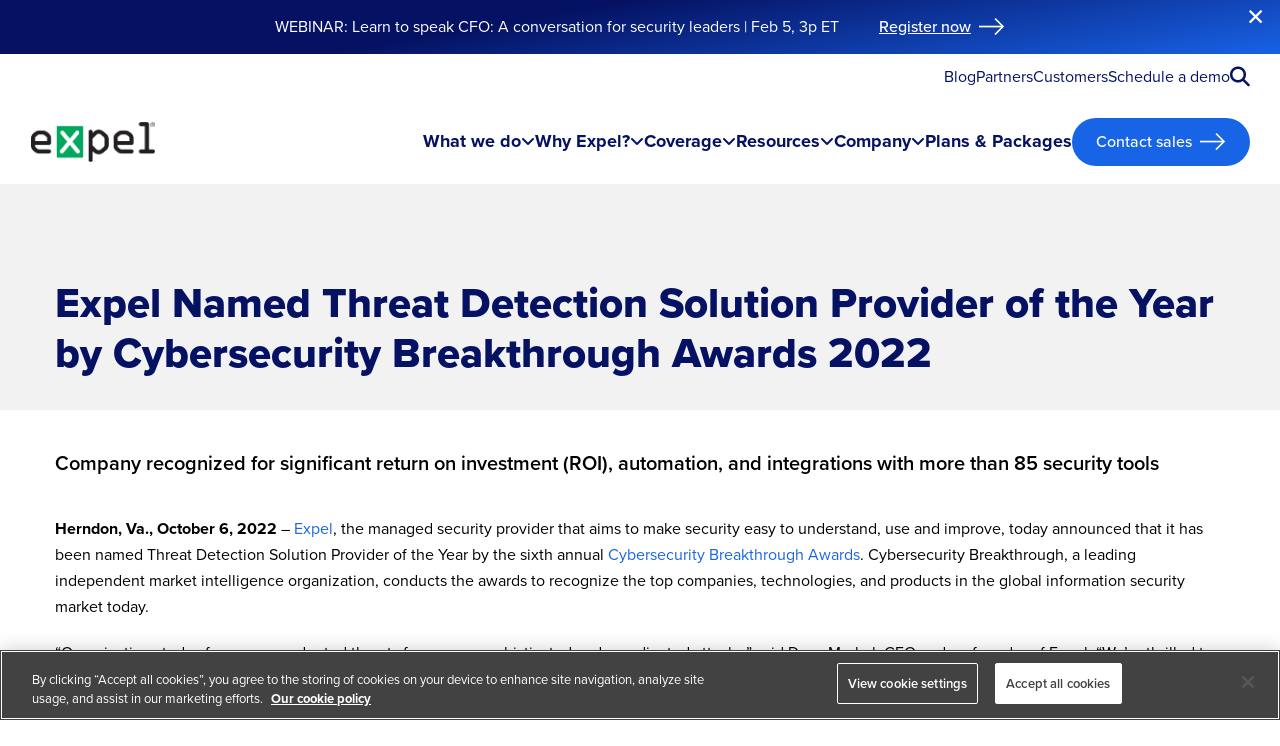

--- FILE ---
content_type: text/html; charset=UTF-8
request_url: https://expel.com/resource/expel-named-threat-detection-solution-provider-of-the-year-by-cybersecurity-breakthrough-awards-2022/
body_size: 66343
content:
    <!doctype html>
<html lang="en-US">
    <head>
        <meta charset="UTF-8"><script type="text/javascript">(window.NREUM||(NREUM={})).init={privacy:{cookies_enabled:true},ajax:{deny_list:["bam.nr-data.net"]},feature_flags:["soft_nav"],distributed_tracing:{enabled:true}};(window.NREUM||(NREUM={})).loader_config={agentID:"1120321743",accountID:"4587537",trustKey:"4587537",xpid:"UAMPVlNQDxABVFJaAAIOUFQC",licenseKey:"NRJS-81c5e34380b830748bb",applicationID:"1038739603",browserID:"1120321743"};;/*! For license information please see nr-loader-spa-1.308.0.min.js.LICENSE.txt */
(()=>{var e,t,r={384:(e,t,r)=>{"use strict";r.d(t,{NT:()=>a,US:()=>u,Zm:()=>o,bQ:()=>d,dV:()=>c,pV:()=>l});var n=r(6154),i=r(1863),s=r(1910);const a={beacon:"bam.nr-data.net",errorBeacon:"bam.nr-data.net"};function o(){return n.gm.NREUM||(n.gm.NREUM={}),void 0===n.gm.newrelic&&(n.gm.newrelic=n.gm.NREUM),n.gm.NREUM}function c(){let e=o();return e.o||(e.o={ST:n.gm.setTimeout,SI:n.gm.setImmediate||n.gm.setInterval,CT:n.gm.clearTimeout,XHR:n.gm.XMLHttpRequest,REQ:n.gm.Request,EV:n.gm.Event,PR:n.gm.Promise,MO:n.gm.MutationObserver,FETCH:n.gm.fetch,WS:n.gm.WebSocket},(0,s.i)(...Object.values(e.o))),e}function d(e,t){let r=o();r.initializedAgents??={},t.initializedAt={ms:(0,i.t)(),date:new Date},r.initializedAgents[e]=t}function u(e,t){o()[e]=t}function l(){return function(){let e=o();const t=e.info||{};e.info={beacon:a.beacon,errorBeacon:a.errorBeacon,...t}}(),function(){let e=o();const t=e.init||{};e.init={...t}}(),c(),function(){let e=o();const t=e.loader_config||{};e.loader_config={...t}}(),o()}},782:(e,t,r)=>{"use strict";r.d(t,{T:()=>n});const n=r(860).K7.pageViewTiming},860:(e,t,r)=>{"use strict";r.d(t,{$J:()=>u,K7:()=>c,P3:()=>d,XX:()=>i,Yy:()=>o,df:()=>s,qY:()=>n,v4:()=>a});const n="events",i="jserrors",s="browser/blobs",a="rum",o="browser/logs",c={ajax:"ajax",genericEvents:"generic_events",jserrors:i,logging:"logging",metrics:"metrics",pageAction:"page_action",pageViewEvent:"page_view_event",pageViewTiming:"page_view_timing",sessionReplay:"session_replay",sessionTrace:"session_trace",softNav:"soft_navigations",spa:"spa"},d={[c.pageViewEvent]:1,[c.pageViewTiming]:2,[c.metrics]:3,[c.jserrors]:4,[c.spa]:5,[c.ajax]:6,[c.sessionTrace]:7,[c.softNav]:8,[c.sessionReplay]:9,[c.logging]:10,[c.genericEvents]:11},u={[c.pageViewEvent]:a,[c.pageViewTiming]:n,[c.ajax]:n,[c.spa]:n,[c.softNav]:n,[c.metrics]:i,[c.jserrors]:i,[c.sessionTrace]:s,[c.sessionReplay]:s,[c.logging]:o,[c.genericEvents]:"ins"}},944:(e,t,r)=>{"use strict";r.d(t,{R:()=>i});var n=r(3241);function i(e,t){"function"==typeof console.debug&&(console.debug("New Relic Warning: https://github.com/newrelic/newrelic-browser-agent/blob/main/docs/warning-codes.md#".concat(e),t),(0,n.W)({agentIdentifier:null,drained:null,type:"data",name:"warn",feature:"warn",data:{code:e,secondary:t}}))}},993:(e,t,r)=>{"use strict";r.d(t,{A$:()=>s,ET:()=>a,TZ:()=>o,p_:()=>i});var n=r(860);const i={ERROR:"ERROR",WARN:"WARN",INFO:"INFO",DEBUG:"DEBUG",TRACE:"TRACE"},s={OFF:0,ERROR:1,WARN:2,INFO:3,DEBUG:4,TRACE:5},a="log",o=n.K7.logging},1541:(e,t,r)=>{"use strict";r.d(t,{U:()=>i,f:()=>n});const n={MFE:"MFE",BA:"BA"};function i(e,t){if(2!==t?.harvestEndpointVersion)return{};const r=t.agentRef.runtime.appMetadata.agents[0].entityGuid;return e?{"source.id":e.id,"source.name":e.name,"source.type":e.type,"parent.id":e.parent?.id||r,"parent.type":e.parent?.type||n.BA}:{"entity.guid":r,appId:t.agentRef.info.applicationID}}},1687:(e,t,r)=>{"use strict";r.d(t,{Ak:()=>d,Ze:()=>h,x3:()=>u});var n=r(3241),i=r(7836),s=r(3606),a=r(860),o=r(2646);const c={};function d(e,t){const r={staged:!1,priority:a.P3[t]||0};l(e),c[e].get(t)||c[e].set(t,r)}function u(e,t){e&&c[e]&&(c[e].get(t)&&c[e].delete(t),p(e,t,!1),c[e].size&&f(e))}function l(e){if(!e)throw new Error("agentIdentifier required");c[e]||(c[e]=new Map)}function h(e="",t="feature",r=!1){if(l(e),!e||!c[e].get(t)||r)return p(e,t);c[e].get(t).staged=!0,f(e)}function f(e){const t=Array.from(c[e]);t.every(([e,t])=>t.staged)&&(t.sort((e,t)=>e[1].priority-t[1].priority),t.forEach(([t])=>{c[e].delete(t),p(e,t)}))}function p(e,t,r=!0){const a=e?i.ee.get(e):i.ee,c=s.i.handlers;if(!a.aborted&&a.backlog&&c){if((0,n.W)({agentIdentifier:e,type:"lifecycle",name:"drain",feature:t}),r){const e=a.backlog[t],r=c[t];if(r){for(let t=0;e&&t<e.length;++t)g(e[t],r);Object.entries(r).forEach(([e,t])=>{Object.values(t||{}).forEach(t=>{t[0]?.on&&t[0]?.context()instanceof o.y&&t[0].on(e,t[1])})})}}a.isolatedBacklog||delete c[t],a.backlog[t]=null,a.emit("drain-"+t,[])}}function g(e,t){var r=e[1];Object.values(t[r]||{}).forEach(t=>{var r=e[0];if(t[0]===r){var n=t[1],i=e[3],s=e[2];n.apply(i,s)}})}},1738:(e,t,r)=>{"use strict";r.d(t,{U:()=>f,Y:()=>h});var n=r(3241),i=r(9908),s=r(1863),a=r(944),o=r(5701),c=r(3969),d=r(8362),u=r(860),l=r(4261);function h(e,t,r,s){const h=s||r;!h||h[e]&&h[e]!==d.d.prototype[e]||(h[e]=function(){(0,i.p)(c.xV,["API/"+e+"/called"],void 0,u.K7.metrics,r.ee),(0,n.W)({agentIdentifier:r.agentIdentifier,drained:!!o.B?.[r.agentIdentifier],type:"data",name:"api",feature:l.Pl+e,data:{}});try{return t.apply(this,arguments)}catch(e){(0,a.R)(23,e)}})}function f(e,t,r,n,a){const o=e.info;null===r?delete o.jsAttributes[t]:o.jsAttributes[t]=r,(a||null===r)&&(0,i.p)(l.Pl+n,[(0,s.t)(),t,r],void 0,"session",e.ee)}},1741:(e,t,r)=>{"use strict";r.d(t,{W:()=>s});var n=r(944),i=r(4261);class s{#e(e,...t){if(this[e]!==s.prototype[e])return this[e](...t);(0,n.R)(35,e)}addPageAction(e,t){return this.#e(i.hG,e,t)}register(e){return this.#e(i.eY,e)}recordCustomEvent(e,t){return this.#e(i.fF,e,t)}setPageViewName(e,t){return this.#e(i.Fw,e,t)}setCustomAttribute(e,t,r){return this.#e(i.cD,e,t,r)}noticeError(e,t){return this.#e(i.o5,e,t)}setUserId(e,t=!1){return this.#e(i.Dl,e,t)}setApplicationVersion(e){return this.#e(i.nb,e)}setErrorHandler(e){return this.#e(i.bt,e)}addRelease(e,t){return this.#e(i.k6,e,t)}log(e,t){return this.#e(i.$9,e,t)}start(){return this.#e(i.d3)}finished(e){return this.#e(i.BL,e)}recordReplay(){return this.#e(i.CH)}pauseReplay(){return this.#e(i.Tb)}addToTrace(e){return this.#e(i.U2,e)}setCurrentRouteName(e){return this.#e(i.PA,e)}interaction(e){return this.#e(i.dT,e)}wrapLogger(e,t,r){return this.#e(i.Wb,e,t,r)}measure(e,t){return this.#e(i.V1,e,t)}consent(e){return this.#e(i.Pv,e)}}},1863:(e,t,r)=>{"use strict";function n(){return Math.floor(performance.now())}r.d(t,{t:()=>n})},1910:(e,t,r)=>{"use strict";r.d(t,{i:()=>s});var n=r(944);const i=new Map;function s(...e){return e.every(e=>{if(i.has(e))return i.get(e);const t="function"==typeof e?e.toString():"",r=t.includes("[native code]"),s=t.includes("nrWrapper");return r||s||(0,n.R)(64,e?.name||t),i.set(e,r),r})}},2555:(e,t,r)=>{"use strict";r.d(t,{D:()=>o,f:()=>a});var n=r(384),i=r(8122);const s={beacon:n.NT.beacon,errorBeacon:n.NT.errorBeacon,licenseKey:void 0,applicationID:void 0,sa:void 0,queueTime:void 0,applicationTime:void 0,ttGuid:void 0,user:void 0,account:void 0,product:void 0,extra:void 0,jsAttributes:{},userAttributes:void 0,atts:void 0,transactionName:void 0,tNamePlain:void 0};function a(e){try{return!!e.licenseKey&&!!e.errorBeacon&&!!e.applicationID}catch(e){return!1}}const o=e=>(0,i.a)(e,s)},2614:(e,t,r)=>{"use strict";r.d(t,{BB:()=>a,H3:()=>n,g:()=>d,iL:()=>c,tS:()=>o,uh:()=>i,wk:()=>s});const n="NRBA",i="SESSION",s=144e5,a=18e5,o={STARTED:"session-started",PAUSE:"session-pause",RESET:"session-reset",RESUME:"session-resume",UPDATE:"session-update"},c={SAME_TAB:"same-tab",CROSS_TAB:"cross-tab"},d={OFF:0,FULL:1,ERROR:2}},2646:(e,t,r)=>{"use strict";r.d(t,{y:()=>n});class n{constructor(e){this.contextId=e}}},2843:(e,t,r)=>{"use strict";r.d(t,{G:()=>s,u:()=>i});var n=r(3878);function i(e,t=!1,r,i){(0,n.DD)("visibilitychange",function(){if(t)return void("hidden"===document.visibilityState&&e());e(document.visibilityState)},r,i)}function s(e,t,r){(0,n.sp)("pagehide",e,t,r)}},3241:(e,t,r)=>{"use strict";r.d(t,{W:()=>s});var n=r(6154);const i="newrelic";function s(e={}){try{n.gm.dispatchEvent(new CustomEvent(i,{detail:e}))}catch(e){}}},3304:(e,t,r)=>{"use strict";r.d(t,{A:()=>s});var n=r(7836);const i=()=>{const e=new WeakSet;return(t,r)=>{if("object"==typeof r&&null!==r){if(e.has(r))return;e.add(r)}return r}};function s(e){try{return JSON.stringify(e,i())??""}catch(e){try{n.ee.emit("internal-error",[e])}catch(e){}return""}}},3333:(e,t,r)=>{"use strict";r.d(t,{$v:()=>u,TZ:()=>n,Xh:()=>c,Zp:()=>i,kd:()=>d,mq:()=>o,nf:()=>a,qN:()=>s});const n=r(860).K7.genericEvents,i=["auxclick","click","copy","keydown","paste","scrollend"],s=["focus","blur"],a=4,o=1e3,c=2e3,d=["PageAction","UserAction","BrowserPerformance"],u={RESOURCES:"experimental.resources",REGISTER:"register"}},3434:(e,t,r)=>{"use strict";r.d(t,{Jt:()=>s,YM:()=>d});var n=r(7836),i=r(5607);const s="nr@original:".concat(i.W),a=50;var o=Object.prototype.hasOwnProperty,c=!1;function d(e,t){return e||(e=n.ee),r.inPlace=function(e,t,n,i,s){n||(n="");const a="-"===n.charAt(0);for(let o=0;o<t.length;o++){const c=t[o],d=e[c];l(d)||(e[c]=r(d,a?c+n:n,i,c,s))}},r.flag=s,r;function r(t,r,n,c,d){return l(t)?t:(r||(r=""),nrWrapper[s]=t,function(e,t,r){if(Object.defineProperty&&Object.keys)try{return Object.keys(e).forEach(function(r){Object.defineProperty(t,r,{get:function(){return e[r]},set:function(t){return e[r]=t,t}})}),t}catch(e){u([e],r)}for(var n in e)o.call(e,n)&&(t[n]=e[n])}(t,nrWrapper,e),nrWrapper);function nrWrapper(){var s,o,l,h;let f;try{o=this,s=[...arguments],l="function"==typeof n?n(s,o):n||{}}catch(t){u([t,"",[s,o,c],l],e)}i(r+"start",[s,o,c],l,d);const p=performance.now();let g;try{return h=t.apply(o,s),g=performance.now(),h}catch(e){throw g=performance.now(),i(r+"err",[s,o,e],l,d),f=e,f}finally{const e=g-p,t={start:p,end:g,duration:e,isLongTask:e>=a,methodName:c,thrownError:f};t.isLongTask&&i("long-task",[t,o],l,d),i(r+"end",[s,o,h],l,d)}}}function i(r,n,i,s){if(!c||t){var a=c;c=!0;try{e.emit(r,n,i,t,s)}catch(t){u([t,r,n,i],e)}c=a}}}function u(e,t){t||(t=n.ee);try{t.emit("internal-error",e)}catch(e){}}function l(e){return!(e&&"function"==typeof e&&e.apply&&!e[s])}},3606:(e,t,r)=>{"use strict";r.d(t,{i:()=>s});var n=r(9908);s.on=a;var i=s.handlers={};function s(e,t,r,s){a(s||n.d,i,e,t,r)}function a(e,t,r,i,s){s||(s="feature"),e||(e=n.d);var a=t[s]=t[s]||{};(a[r]=a[r]||[]).push([e,i])}},3738:(e,t,r)=>{"use strict";r.d(t,{He:()=>i,Kp:()=>o,Lc:()=>d,Rz:()=>u,TZ:()=>n,bD:()=>s,d3:()=>a,jx:()=>l,sl:()=>h,uP:()=>c});const n=r(860).K7.sessionTrace,i="bstResource",s="resource",a="-start",o="-end",c="fn"+a,d="fn"+o,u="pushState",l=1e3,h=3e4},3785:(e,t,r)=>{"use strict";r.d(t,{R:()=>c,b:()=>d});var n=r(9908),i=r(1863),s=r(860),a=r(3969),o=r(993);function c(e,t,r={},c=o.p_.INFO,d=!0,u,l=(0,i.t)()){(0,n.p)(a.xV,["API/logging/".concat(c.toLowerCase(),"/called")],void 0,s.K7.metrics,e),(0,n.p)(o.ET,[l,t,r,c,d,u],void 0,s.K7.logging,e)}function d(e){return"string"==typeof e&&Object.values(o.p_).some(t=>t===e.toUpperCase().trim())}},3878:(e,t,r)=>{"use strict";function n(e,t){return{capture:e,passive:!1,signal:t}}function i(e,t,r=!1,i){window.addEventListener(e,t,n(r,i))}function s(e,t,r=!1,i){document.addEventListener(e,t,n(r,i))}r.d(t,{DD:()=>s,jT:()=>n,sp:()=>i})},3962:(e,t,r)=>{"use strict";r.d(t,{AM:()=>a,O2:()=>l,OV:()=>s,Qu:()=>h,TZ:()=>c,ih:()=>f,pP:()=>o,t1:()=>u,tC:()=>i,wD:()=>d});var n=r(860);const i=["click","keydown","submit"],s="popstate",a="api",o="initialPageLoad",c=n.K7.softNav,d=5e3,u=500,l={INITIAL_PAGE_LOAD:"",ROUTE_CHANGE:1,UNSPECIFIED:2},h={INTERACTION:1,AJAX:2,CUSTOM_END:3,CUSTOM_TRACER:4},f={IP:"in progress",PF:"pending finish",FIN:"finished",CAN:"cancelled"}},3969:(e,t,r)=>{"use strict";r.d(t,{TZ:()=>n,XG:()=>o,rs:()=>i,xV:()=>a,z_:()=>s});const n=r(860).K7.metrics,i="sm",s="cm",a="storeSupportabilityMetrics",o="storeEventMetrics"},4234:(e,t,r)=>{"use strict";r.d(t,{W:()=>s});var n=r(7836),i=r(1687);class s{constructor(e,t){this.agentIdentifier=e,this.ee=n.ee.get(e),this.featureName=t,this.blocked=!1}deregisterDrain(){(0,i.x3)(this.agentIdentifier,this.featureName)}}},4261:(e,t,r)=>{"use strict";r.d(t,{$9:()=>u,BL:()=>c,CH:()=>p,Dl:()=>R,Fw:()=>w,PA:()=>v,Pl:()=>n,Pv:()=>A,Tb:()=>h,U2:()=>a,V1:()=>E,Wb:()=>T,bt:()=>y,cD:()=>b,d3:()=>x,dT:()=>d,eY:()=>g,fF:()=>f,hG:()=>s,hw:()=>i,k6:()=>o,nb:()=>m,o5:()=>l});const n="api-",i=n+"ixn-",s="addPageAction",a="addToTrace",o="addRelease",c="finished",d="interaction",u="log",l="noticeError",h="pauseReplay",f="recordCustomEvent",p="recordReplay",g="register",m="setApplicationVersion",v="setCurrentRouteName",b="setCustomAttribute",y="setErrorHandler",w="setPageViewName",R="setUserId",x="start",T="wrapLogger",E="measure",A="consent"},5205:(e,t,r)=>{"use strict";r.d(t,{j:()=>S});var n=r(384),i=r(1741);var s=r(2555),a=r(3333);const o=e=>{if(!e||"string"!=typeof e)return!1;try{document.createDocumentFragment().querySelector(e)}catch{return!1}return!0};var c=r(2614),d=r(944),u=r(8122);const l="[data-nr-mask]",h=e=>(0,u.a)(e,(()=>{const e={feature_flags:[],experimental:{allow_registered_children:!1,resources:!1},mask_selector:"*",block_selector:"[data-nr-block]",mask_input_options:{color:!1,date:!1,"datetime-local":!1,email:!1,month:!1,number:!1,range:!1,search:!1,tel:!1,text:!1,time:!1,url:!1,week:!1,textarea:!1,select:!1,password:!0}};return{ajax:{deny_list:void 0,block_internal:!0,enabled:!0,autoStart:!0},api:{get allow_registered_children(){return e.feature_flags.includes(a.$v.REGISTER)||e.experimental.allow_registered_children},set allow_registered_children(t){e.experimental.allow_registered_children=t},duplicate_registered_data:!1},browser_consent_mode:{enabled:!1},distributed_tracing:{enabled:void 0,exclude_newrelic_header:void 0,cors_use_newrelic_header:void 0,cors_use_tracecontext_headers:void 0,allowed_origins:void 0},get feature_flags(){return e.feature_flags},set feature_flags(t){e.feature_flags=t},generic_events:{enabled:!0,autoStart:!0},harvest:{interval:30},jserrors:{enabled:!0,autoStart:!0},logging:{enabled:!0,autoStart:!0},metrics:{enabled:!0,autoStart:!0},obfuscate:void 0,page_action:{enabled:!0},page_view_event:{enabled:!0,autoStart:!0},page_view_timing:{enabled:!0,autoStart:!0},performance:{capture_marks:!1,capture_measures:!1,capture_detail:!0,resources:{get enabled(){return e.feature_flags.includes(a.$v.RESOURCES)||e.experimental.resources},set enabled(t){e.experimental.resources=t},asset_types:[],first_party_domains:[],ignore_newrelic:!0}},privacy:{cookies_enabled:!0},proxy:{assets:void 0,beacon:void 0},session:{expiresMs:c.wk,inactiveMs:c.BB},session_replay:{autoStart:!0,enabled:!1,preload:!1,sampling_rate:10,error_sampling_rate:100,collect_fonts:!1,inline_images:!1,fix_stylesheets:!0,mask_all_inputs:!0,get mask_text_selector(){return e.mask_selector},set mask_text_selector(t){o(t)?e.mask_selector="".concat(t,",").concat(l):""===t||null===t?e.mask_selector=l:(0,d.R)(5,t)},get block_class(){return"nr-block"},get ignore_class(){return"nr-ignore"},get mask_text_class(){return"nr-mask"},get block_selector(){return e.block_selector},set block_selector(t){o(t)?e.block_selector+=",".concat(t):""!==t&&(0,d.R)(6,t)},get mask_input_options(){return e.mask_input_options},set mask_input_options(t){t&&"object"==typeof t?e.mask_input_options={...t,password:!0}:(0,d.R)(7,t)}},session_trace:{enabled:!0,autoStart:!0},soft_navigations:{enabled:!0,autoStart:!0},spa:{enabled:!0,autoStart:!0},ssl:void 0,user_actions:{enabled:!0,elementAttributes:["id","className","tagName","type"]}}})());var f=r(6154),p=r(9324);let g=0;const m={buildEnv:p.F3,distMethod:p.Xs,version:p.xv,originTime:f.WN},v={consented:!1},b={appMetadata:{},get consented(){return this.session?.state?.consent||v.consented},set consented(e){v.consented=e},customTransaction:void 0,denyList:void 0,disabled:!1,harvester:void 0,isolatedBacklog:!1,isRecording:!1,loaderType:void 0,maxBytes:3e4,obfuscator:void 0,onerror:void 0,ptid:void 0,releaseIds:{},session:void 0,timeKeeper:void 0,registeredEntities:[],jsAttributesMetadata:{bytes:0},get harvestCount(){return++g}},y=e=>{const t=(0,u.a)(e,b),r=Object.keys(m).reduce((e,t)=>(e[t]={value:m[t],writable:!1,configurable:!0,enumerable:!0},e),{});return Object.defineProperties(t,r)};var w=r(5701);const R=e=>{const t=e.startsWith("http");e+="/",r.p=t?e:"https://"+e};var x=r(7836),T=r(3241);const E={accountID:void 0,trustKey:void 0,agentID:void 0,licenseKey:void 0,applicationID:void 0,xpid:void 0},A=e=>(0,u.a)(e,E),_=new Set;function S(e,t={},r,a){let{init:o,info:c,loader_config:d,runtime:u={},exposed:l=!0}=t;if(!c){const e=(0,n.pV)();o=e.init,c=e.info,d=e.loader_config}e.init=h(o||{}),e.loader_config=A(d||{}),c.jsAttributes??={},f.bv&&(c.jsAttributes.isWorker=!0),e.info=(0,s.D)(c);const p=e.init,g=[c.beacon,c.errorBeacon];_.has(e.agentIdentifier)||(p.proxy.assets&&(R(p.proxy.assets),g.push(p.proxy.assets)),p.proxy.beacon&&g.push(p.proxy.beacon),e.beacons=[...g],function(e){const t=(0,n.pV)();Object.getOwnPropertyNames(i.W.prototype).forEach(r=>{const n=i.W.prototype[r];if("function"!=typeof n||"constructor"===n)return;let s=t[r];e[r]&&!1!==e.exposed&&"micro-agent"!==e.runtime?.loaderType&&(t[r]=(...t)=>{const n=e[r](...t);return s?s(...t):n})})}(e),(0,n.US)("activatedFeatures",w.B)),u.denyList=[...p.ajax.deny_list||[],...p.ajax.block_internal?g:[]],u.ptid=e.agentIdentifier,u.loaderType=r,e.runtime=y(u),_.has(e.agentIdentifier)||(e.ee=x.ee.get(e.agentIdentifier),e.exposed=l,(0,T.W)({agentIdentifier:e.agentIdentifier,drained:!!w.B?.[e.agentIdentifier],type:"lifecycle",name:"initialize",feature:void 0,data:e.config})),_.add(e.agentIdentifier)}},5270:(e,t,r)=>{"use strict";r.d(t,{Aw:()=>a,SR:()=>s,rF:()=>o});var n=r(384),i=r(7767);function s(e){return!!(0,n.dV)().o.MO&&(0,i.V)(e)&&!0===e?.session_trace.enabled}function a(e){return!0===e?.session_replay.preload&&s(e)}function o(e,t){try{if("string"==typeof t?.type){if("password"===t.type.toLowerCase())return"*".repeat(e?.length||0);if(void 0!==t?.dataset?.nrUnmask||t?.classList?.contains("nr-unmask"))return e}}catch(e){}return"string"==typeof e?e.replace(/[\S]/g,"*"):"*".repeat(e?.length||0)}},5289:(e,t,r)=>{"use strict";r.d(t,{GG:()=>a,Qr:()=>c,sB:()=>o});var n=r(3878),i=r(6389);function s(){return"undefined"==typeof document||"complete"===document.readyState}function a(e,t){if(s())return e();const r=(0,i.J)(e),a=setInterval(()=>{s()&&(clearInterval(a),r())},500);(0,n.sp)("load",r,t)}function o(e){if(s())return e();(0,n.DD)("DOMContentLoaded",e)}function c(e){if(s())return e();(0,n.sp)("popstate",e)}},5607:(e,t,r)=>{"use strict";r.d(t,{W:()=>n});const n=(0,r(9566).bz)()},5701:(e,t,r)=>{"use strict";r.d(t,{B:()=>s,t:()=>a});var n=r(3241);const i=new Set,s={};function a(e,t){const r=t.agentIdentifier;s[r]??={},e&&"object"==typeof e&&(i.has(r)||(t.ee.emit("rumresp",[e]),s[r]=e,i.add(r),(0,n.W)({agentIdentifier:r,loaded:!0,drained:!0,type:"lifecycle",name:"load",feature:void 0,data:e})))}},6154:(e,t,r)=>{"use strict";r.d(t,{OF:()=>d,RI:()=>i,WN:()=>h,bv:()=>s,eN:()=>f,gm:()=>a,lR:()=>l,m:()=>c,mw:()=>o,sb:()=>u});var n=r(1863);const i="undefined"!=typeof window&&!!window.document,s="undefined"!=typeof WorkerGlobalScope&&("undefined"!=typeof self&&self instanceof WorkerGlobalScope&&self.navigator instanceof WorkerNavigator||"undefined"!=typeof globalThis&&globalThis instanceof WorkerGlobalScope&&globalThis.navigator instanceof WorkerNavigator),a=i?window:"undefined"!=typeof WorkerGlobalScope&&("undefined"!=typeof self&&self instanceof WorkerGlobalScope&&self||"undefined"!=typeof globalThis&&globalThis instanceof WorkerGlobalScope&&globalThis),o=Boolean("hidden"===a?.document?.visibilityState),c=""+a?.location,d=/iPad|iPhone|iPod/.test(a.navigator?.userAgent),u=d&&"undefined"==typeof SharedWorker,l=(()=>{const e=a.navigator?.userAgent?.match(/Firefox[/\s](\d+\.\d+)/);return Array.isArray(e)&&e.length>=2?+e[1]:0})(),h=Date.now()-(0,n.t)(),f=()=>"undefined"!=typeof PerformanceNavigationTiming&&a?.performance?.getEntriesByType("navigation")?.[0]?.responseStart},6344:(e,t,r)=>{"use strict";r.d(t,{BB:()=>u,Qb:()=>l,TZ:()=>i,Ug:()=>a,Vh:()=>s,_s:()=>o,bc:()=>d,yP:()=>c});var n=r(2614);const i=r(860).K7.sessionReplay,s="errorDuringReplay",a=.12,o={DomContentLoaded:0,Load:1,FullSnapshot:2,IncrementalSnapshot:3,Meta:4,Custom:5},c={[n.g.ERROR]:15e3,[n.g.FULL]:3e5,[n.g.OFF]:0},d={RESET:{message:"Session was reset",sm:"Reset"},IMPORT:{message:"Recorder failed to import",sm:"Import"},TOO_MANY:{message:"429: Too Many Requests",sm:"Too-Many"},TOO_BIG:{message:"Payload was too large",sm:"Too-Big"},CROSS_TAB:{message:"Session Entity was set to OFF on another tab",sm:"Cross-Tab"},ENTITLEMENTS:{message:"Session Replay is not allowed and will not be started",sm:"Entitlement"}},u=5e3,l={API:"api",RESUME:"resume",SWITCH_TO_FULL:"switchToFull",INITIALIZE:"initialize",PRELOAD:"preload"}},6389:(e,t,r)=>{"use strict";function n(e,t=500,r={}){const n=r?.leading||!1;let i;return(...r)=>{n&&void 0===i&&(e.apply(this,r),i=setTimeout(()=>{i=clearTimeout(i)},t)),n||(clearTimeout(i),i=setTimeout(()=>{e.apply(this,r)},t))}}function i(e){let t=!1;return(...r)=>{t||(t=!0,e.apply(this,r))}}r.d(t,{J:()=>i,s:()=>n})},6630:(e,t,r)=>{"use strict";r.d(t,{T:()=>n});const n=r(860).K7.pageViewEvent},6774:(e,t,r)=>{"use strict";r.d(t,{T:()=>n});const n=r(860).K7.jserrors},7295:(e,t,r)=>{"use strict";r.d(t,{Xv:()=>a,gX:()=>i,iW:()=>s});var n=[];function i(e){if(!e||s(e))return!1;if(0===n.length)return!0;if("*"===n[0].hostname)return!1;for(var t=0;t<n.length;t++){var r=n[t];if(r.hostname.test(e.hostname)&&r.pathname.test(e.pathname))return!1}return!0}function s(e){return void 0===e.hostname}function a(e){if(n=[],e&&e.length)for(var t=0;t<e.length;t++){let r=e[t];if(!r)continue;if("*"===r)return void(n=[{hostname:"*"}]);0===r.indexOf("http://")?r=r.substring(7):0===r.indexOf("https://")&&(r=r.substring(8));const i=r.indexOf("/");let s,a;i>0?(s=r.substring(0,i),a=r.substring(i)):(s=r,a="*");let[c]=s.split(":");n.push({hostname:o(c),pathname:o(a,!0)})}}function o(e,t=!1){const r=e.replace(/[.+?^${}()|[\]\\]/g,e=>"\\"+e).replace(/\*/g,".*?");return new RegExp((t?"^":"")+r+"$")}},7485:(e,t,r)=>{"use strict";r.d(t,{D:()=>i});var n=r(6154);function i(e){if(0===(e||"").indexOf("data:"))return{protocol:"data"};try{const t=new URL(e,location.href),r={port:t.port,hostname:t.hostname,pathname:t.pathname,search:t.search,protocol:t.protocol.slice(0,t.protocol.indexOf(":")),sameOrigin:t.protocol===n.gm?.location?.protocol&&t.host===n.gm?.location?.host};return r.port&&""!==r.port||("http:"===t.protocol&&(r.port="80"),"https:"===t.protocol&&(r.port="443")),r.pathname&&""!==r.pathname?r.pathname.startsWith("/")||(r.pathname="/".concat(r.pathname)):r.pathname="/",r}catch(e){return{}}}},7699:(e,t,r)=>{"use strict";r.d(t,{It:()=>s,KC:()=>o,No:()=>i,qh:()=>a});var n=r(860);const i=16e3,s=1e6,a="SESSION_ERROR",o={[n.K7.logging]:!0,[n.K7.genericEvents]:!1,[n.K7.jserrors]:!1,[n.K7.ajax]:!1}},7767:(e,t,r)=>{"use strict";r.d(t,{V:()=>i});var n=r(6154);const i=e=>n.RI&&!0===e?.privacy.cookies_enabled},7836:(e,t,r)=>{"use strict";r.d(t,{P:()=>o,ee:()=>c});var n=r(384),i=r(8990),s=r(2646),a=r(5607);const o="nr@context:".concat(a.W),c=function e(t,r){var n={},a={},u={},l=!1;try{l=16===r.length&&d.initializedAgents?.[r]?.runtime.isolatedBacklog}catch(e){}var h={on:p,addEventListener:p,removeEventListener:function(e,t){var r=n[e];if(!r)return;for(var i=0;i<r.length;i++)r[i]===t&&r.splice(i,1)},emit:function(e,r,n,i,s){!1!==s&&(s=!0);if(c.aborted&&!i)return;t&&s&&t.emit(e,r,n);var o=f(n);g(e).forEach(e=>{e.apply(o,r)});var d=v()[a[e]];d&&d.push([h,e,r,o]);return o},get:m,listeners:g,context:f,buffer:function(e,t){const r=v();if(t=t||"feature",h.aborted)return;Object.entries(e||{}).forEach(([e,n])=>{a[n]=t,t in r||(r[t]=[])})},abort:function(){h._aborted=!0,Object.keys(h.backlog).forEach(e=>{delete h.backlog[e]})},isBuffering:function(e){return!!v()[a[e]]},debugId:r,backlog:l?{}:t&&"object"==typeof t.backlog?t.backlog:{},isolatedBacklog:l};return Object.defineProperty(h,"aborted",{get:()=>{let e=h._aborted||!1;return e||(t&&(e=t.aborted),e)}}),h;function f(e){return e&&e instanceof s.y?e:e?(0,i.I)(e,o,()=>new s.y(o)):new s.y(o)}function p(e,t){n[e]=g(e).concat(t)}function g(e){return n[e]||[]}function m(t){return u[t]=u[t]||e(h,t)}function v(){return h.backlog}}(void 0,"globalEE"),d=(0,n.Zm)();d.ee||(d.ee=c)},8122:(e,t,r)=>{"use strict";r.d(t,{a:()=>i});var n=r(944);function i(e,t){try{if(!e||"object"!=typeof e)return(0,n.R)(3);if(!t||"object"!=typeof t)return(0,n.R)(4);const r=Object.create(Object.getPrototypeOf(t),Object.getOwnPropertyDescriptors(t)),s=0===Object.keys(r).length?e:r;for(let a in s)if(void 0!==e[a])try{if(null===e[a]){r[a]=null;continue}Array.isArray(e[a])&&Array.isArray(t[a])?r[a]=Array.from(new Set([...e[a],...t[a]])):"object"==typeof e[a]&&"object"==typeof t[a]?r[a]=i(e[a],t[a]):r[a]=e[a]}catch(e){r[a]||(0,n.R)(1,e)}return r}catch(e){(0,n.R)(2,e)}}},8139:(e,t,r)=>{"use strict";r.d(t,{u:()=>h});var n=r(7836),i=r(3434),s=r(8990),a=r(6154);const o={},c=a.gm.XMLHttpRequest,d="addEventListener",u="removeEventListener",l="nr@wrapped:".concat(n.P);function h(e){var t=function(e){return(e||n.ee).get("events")}(e);if(o[t.debugId]++)return t;o[t.debugId]=1;var r=(0,i.YM)(t,!0);function h(e){r.inPlace(e,[d,u],"-",p)}function p(e,t){return e[1]}return"getPrototypeOf"in Object&&(a.RI&&f(document,h),c&&f(c.prototype,h),f(a.gm,h)),t.on(d+"-start",function(e,t){var n=e[1];if(null!==n&&("function"==typeof n||"object"==typeof n)&&"newrelic"!==e[0]){var i=(0,s.I)(n,l,function(){var e={object:function(){if("function"!=typeof n.handleEvent)return;return n.handleEvent.apply(n,arguments)},function:n}[typeof n];return e?r(e,"fn-",null,e.name||"anonymous"):n});this.wrapped=e[1]=i}}),t.on(u+"-start",function(e){e[1]=this.wrapped||e[1]}),t}function f(e,t,...r){let n=e;for(;"object"==typeof n&&!Object.prototype.hasOwnProperty.call(n,d);)n=Object.getPrototypeOf(n);n&&t(n,...r)}},8362:(e,t,r)=>{"use strict";r.d(t,{d:()=>s});var n=r(9566),i=r(1741);class s extends i.W{agentIdentifier=(0,n.LA)(16)}},8374:(e,t,r)=>{r.nc=(()=>{try{return document?.currentScript?.nonce}catch(e){}return""})()},8990:(e,t,r)=>{"use strict";r.d(t,{I:()=>i});var n=Object.prototype.hasOwnProperty;function i(e,t,r){if(n.call(e,t))return e[t];var i=r();if(Object.defineProperty&&Object.keys)try{return Object.defineProperty(e,t,{value:i,writable:!0,enumerable:!1}),i}catch(e){}return e[t]=i,i}},9119:(e,t,r)=>{"use strict";r.d(t,{L:()=>s});var n=/([^?#]*)[^#]*(#[^?]*|$).*/,i=/([^?#]*)().*/;function s(e,t){return e?e.replace(t?n:i,"$1$2"):e}},9300:(e,t,r)=>{"use strict";r.d(t,{T:()=>n});const n=r(860).K7.ajax},9324:(e,t,r)=>{"use strict";r.d(t,{AJ:()=>a,F3:()=>i,Xs:()=>s,Yq:()=>o,xv:()=>n});const n="1.308.0",i="PROD",s="CDN",a="@newrelic/rrweb",o="1.0.1"},9566:(e,t,r)=>{"use strict";r.d(t,{LA:()=>o,ZF:()=>c,bz:()=>a,el:()=>d});var n=r(6154);const i="xxxxxxxx-xxxx-4xxx-yxxx-xxxxxxxxxxxx";function s(e,t){return e?15&e[t]:16*Math.random()|0}function a(){const e=n.gm?.crypto||n.gm?.msCrypto;let t,r=0;return e&&e.getRandomValues&&(t=e.getRandomValues(new Uint8Array(30))),i.split("").map(e=>"x"===e?s(t,r++).toString(16):"y"===e?(3&s()|8).toString(16):e).join("")}function o(e){const t=n.gm?.crypto||n.gm?.msCrypto;let r,i=0;t&&t.getRandomValues&&(r=t.getRandomValues(new Uint8Array(e)));const a=[];for(var o=0;o<e;o++)a.push(s(r,i++).toString(16));return a.join("")}function c(){return o(16)}function d(){return o(32)}},9908:(e,t,r)=>{"use strict";r.d(t,{d:()=>n,p:()=>i});var n=r(7836).ee.get("handle");function i(e,t,r,i,s){s?(s.buffer([e],i),s.emit(e,t,r)):(n.buffer([e],i),n.emit(e,t,r))}}},n={};function i(e){var t=n[e];if(void 0!==t)return t.exports;var s=n[e]={exports:{}};return r[e](s,s.exports,i),s.exports}i.m=r,i.d=(e,t)=>{for(var r in t)i.o(t,r)&&!i.o(e,r)&&Object.defineProperty(e,r,{enumerable:!0,get:t[r]})},i.f={},i.e=e=>Promise.all(Object.keys(i.f).reduce((t,r)=>(i.f[r](e,t),t),[])),i.u=e=>({212:"nr-spa-compressor",249:"nr-spa-recorder",478:"nr-spa"}[e]+"-1.308.0.min.js"),i.o=(e,t)=>Object.prototype.hasOwnProperty.call(e,t),e={},t="NRBA-1.308.0.PROD:",i.l=(r,n,s,a)=>{if(e[r])e[r].push(n);else{var o,c;if(void 0!==s)for(var d=document.getElementsByTagName("script"),u=0;u<d.length;u++){var l=d[u];if(l.getAttribute("src")==r||l.getAttribute("data-webpack")==t+s){o=l;break}}if(!o){c=!0;var h={478:"sha512-RSfSVnmHk59T/uIPbdSE0LPeqcEdF4/+XhfJdBuccH5rYMOEZDhFdtnh6X6nJk7hGpzHd9Ujhsy7lZEz/ORYCQ==",249:"sha512-ehJXhmntm85NSqW4MkhfQqmeKFulra3klDyY0OPDUE+sQ3GokHlPh1pmAzuNy//3j4ac6lzIbmXLvGQBMYmrkg==",212:"sha512-B9h4CR46ndKRgMBcK+j67uSR2RCnJfGefU+A7FrgR/k42ovXy5x/MAVFiSvFxuVeEk/pNLgvYGMp1cBSK/G6Fg=="};(o=document.createElement("script")).charset="utf-8",i.nc&&o.setAttribute("nonce",i.nc),o.setAttribute("data-webpack",t+s),o.src=r,0!==o.src.indexOf(window.location.origin+"/")&&(o.crossOrigin="anonymous"),h[a]&&(o.integrity=h[a])}e[r]=[n];var f=(t,n)=>{o.onerror=o.onload=null,clearTimeout(p);var i=e[r];if(delete e[r],o.parentNode&&o.parentNode.removeChild(o),i&&i.forEach(e=>e(n)),t)return t(n)},p=setTimeout(f.bind(null,void 0,{type:"timeout",target:o}),12e4);o.onerror=f.bind(null,o.onerror),o.onload=f.bind(null,o.onload),c&&document.head.appendChild(o)}},i.r=e=>{"undefined"!=typeof Symbol&&Symbol.toStringTag&&Object.defineProperty(e,Symbol.toStringTag,{value:"Module"}),Object.defineProperty(e,"__esModule",{value:!0})},i.p="https://js-agent.newrelic.com/",(()=>{var e={38:0,788:0};i.f.j=(t,r)=>{var n=i.o(e,t)?e[t]:void 0;if(0!==n)if(n)r.push(n[2]);else{var s=new Promise((r,i)=>n=e[t]=[r,i]);r.push(n[2]=s);var a=i.p+i.u(t),o=new Error;i.l(a,r=>{if(i.o(e,t)&&(0!==(n=e[t])&&(e[t]=void 0),n)){var s=r&&("load"===r.type?"missing":r.type),a=r&&r.target&&r.target.src;o.message="Loading chunk "+t+" failed: ("+s+": "+a+")",o.name="ChunkLoadError",o.type=s,o.request=a,n[1](o)}},"chunk-"+t,t)}};var t=(t,r)=>{var n,s,[a,o,c]=r,d=0;if(a.some(t=>0!==e[t])){for(n in o)i.o(o,n)&&(i.m[n]=o[n]);if(c)c(i)}for(t&&t(r);d<a.length;d++)s=a[d],i.o(e,s)&&e[s]&&e[s][0](),e[s]=0},r=self["webpackChunk:NRBA-1.308.0.PROD"]=self["webpackChunk:NRBA-1.308.0.PROD"]||[];r.forEach(t.bind(null,0)),r.push=t.bind(null,r.push.bind(r))})(),(()=>{"use strict";i(8374);var e=i(8362),t=i(860);const r=Object.values(t.K7);var n=i(5205);var s=i(9908),a=i(1863),o=i(4261),c=i(1738);var d=i(1687),u=i(4234),l=i(5289),h=i(6154),f=i(944),p=i(5270),g=i(7767),m=i(6389),v=i(7699);class b extends u.W{constructor(e,t){super(e.agentIdentifier,t),this.agentRef=e,this.abortHandler=void 0,this.featAggregate=void 0,this.loadedSuccessfully=void 0,this.onAggregateImported=new Promise(e=>{this.loadedSuccessfully=e}),this.deferred=Promise.resolve(),!1===e.init[this.featureName].autoStart?this.deferred=new Promise((t,r)=>{this.ee.on("manual-start-all",(0,m.J)(()=>{(0,d.Ak)(e.agentIdentifier,this.featureName),t()}))}):(0,d.Ak)(e.agentIdentifier,t)}importAggregator(e,t,r={}){if(this.featAggregate)return;const n=async()=>{let n;await this.deferred;try{if((0,g.V)(e.init)){const{setupAgentSession:t}=await i.e(478).then(i.bind(i,8766));n=t(e)}}catch(e){(0,f.R)(20,e),this.ee.emit("internal-error",[e]),(0,s.p)(v.qh,[e],void 0,this.featureName,this.ee)}try{if(!this.#t(this.featureName,n,e.init))return(0,d.Ze)(this.agentIdentifier,this.featureName),void this.loadedSuccessfully(!1);const{Aggregate:i}=await t();this.featAggregate=new i(e,r),e.runtime.harvester.initializedAggregates.push(this.featAggregate),this.loadedSuccessfully(!0)}catch(e){(0,f.R)(34,e),this.abortHandler?.(),(0,d.Ze)(this.agentIdentifier,this.featureName,!0),this.loadedSuccessfully(!1),this.ee&&this.ee.abort()}};h.RI?(0,l.GG)(()=>n(),!0):n()}#t(e,r,n){if(this.blocked)return!1;switch(e){case t.K7.sessionReplay:return(0,p.SR)(n)&&!!r;case t.K7.sessionTrace:return!!r;default:return!0}}}var y=i(6630),w=i(2614),R=i(3241);class x extends b{static featureName=y.T;constructor(e){var t;super(e,y.T),this.setupInspectionEvents(e.agentIdentifier),t=e,(0,c.Y)(o.Fw,function(e,r){"string"==typeof e&&("/"!==e.charAt(0)&&(e="/"+e),t.runtime.customTransaction=(r||"http://custom.transaction")+e,(0,s.p)(o.Pl+o.Fw,[(0,a.t)()],void 0,void 0,t.ee))},t),this.importAggregator(e,()=>i.e(478).then(i.bind(i,2467)))}setupInspectionEvents(e){const t=(t,r)=>{t&&(0,R.W)({agentIdentifier:e,timeStamp:t.timeStamp,loaded:"complete"===t.target.readyState,type:"window",name:r,data:t.target.location+""})};(0,l.sB)(e=>{t(e,"DOMContentLoaded")}),(0,l.GG)(e=>{t(e,"load")}),(0,l.Qr)(e=>{t(e,"navigate")}),this.ee.on(w.tS.UPDATE,(t,r)=>{(0,R.W)({agentIdentifier:e,type:"lifecycle",name:"session",data:r})})}}var T=i(384);class E extends e.d{constructor(e){var t;(super(),h.gm)?(this.features={},(0,T.bQ)(this.agentIdentifier,this),this.desiredFeatures=new Set(e.features||[]),this.desiredFeatures.add(x),(0,n.j)(this,e,e.loaderType||"agent"),t=this,(0,c.Y)(o.cD,function(e,r,n=!1){if("string"==typeof e){if(["string","number","boolean"].includes(typeof r)||null===r)return(0,c.U)(t,e,r,o.cD,n);(0,f.R)(40,typeof r)}else(0,f.R)(39,typeof e)},t),function(e){(0,c.Y)(o.Dl,function(t,r=!1){if("string"!=typeof t&&null!==t)return void(0,f.R)(41,typeof t);const n=e.info.jsAttributes["enduser.id"];r&&null!=n&&n!==t?(0,s.p)(o.Pl+"setUserIdAndResetSession",[t],void 0,"session",e.ee):(0,c.U)(e,"enduser.id",t,o.Dl,!0)},e)}(this),function(e){(0,c.Y)(o.nb,function(t){if("string"==typeof t||null===t)return(0,c.U)(e,"application.version",t,o.nb,!1);(0,f.R)(42,typeof t)},e)}(this),function(e){(0,c.Y)(o.d3,function(){e.ee.emit("manual-start-all")},e)}(this),function(e){(0,c.Y)(o.Pv,function(t=!0){if("boolean"==typeof t){if((0,s.p)(o.Pl+o.Pv,[t],void 0,"session",e.ee),e.runtime.consented=t,t){const t=e.features.page_view_event;t.onAggregateImported.then(e=>{const r=t.featAggregate;e&&!r.sentRum&&r.sendRum()})}}else(0,f.R)(65,typeof t)},e)}(this),this.run()):(0,f.R)(21)}get config(){return{info:this.info,init:this.init,loader_config:this.loader_config,runtime:this.runtime}}get api(){return this}run(){try{const e=function(e){const t={};return r.forEach(r=>{t[r]=!!e[r]?.enabled}),t}(this.init),n=[...this.desiredFeatures];n.sort((e,r)=>t.P3[e.featureName]-t.P3[r.featureName]),n.forEach(r=>{if(!e[r.featureName]&&r.featureName!==t.K7.pageViewEvent)return;if(r.featureName===t.K7.spa)return void(0,f.R)(67);const n=function(e){switch(e){case t.K7.ajax:return[t.K7.jserrors];case t.K7.sessionTrace:return[t.K7.ajax,t.K7.pageViewEvent];case t.K7.sessionReplay:return[t.K7.sessionTrace];case t.K7.pageViewTiming:return[t.K7.pageViewEvent];default:return[]}}(r.featureName).filter(e=>!(e in this.features));n.length>0&&(0,f.R)(36,{targetFeature:r.featureName,missingDependencies:n}),this.features[r.featureName]=new r(this)})}catch(e){(0,f.R)(22,e);for(const e in this.features)this.features[e].abortHandler?.();const t=(0,T.Zm)();delete t.initializedAgents[this.agentIdentifier]?.features,delete this.sharedAggregator;return t.ee.get(this.agentIdentifier).abort(),!1}}}var A=i(2843),_=i(782);class S extends b{static featureName=_.T;constructor(e){super(e,_.T),h.RI&&((0,A.u)(()=>(0,s.p)("docHidden",[(0,a.t)()],void 0,_.T,this.ee),!0),(0,A.G)(()=>(0,s.p)("winPagehide",[(0,a.t)()],void 0,_.T,this.ee)),this.importAggregator(e,()=>i.e(478).then(i.bind(i,9917))))}}var O=i(3969);class I extends b{static featureName=O.TZ;constructor(e){super(e,O.TZ),h.RI&&document.addEventListener("securitypolicyviolation",e=>{(0,s.p)(O.xV,["Generic/CSPViolation/Detected"],void 0,this.featureName,this.ee)}),this.importAggregator(e,()=>i.e(478).then(i.bind(i,6555)))}}var N=i(6774),P=i(3878),k=i(3304);class D{constructor(e,t,r,n,i){this.name="UncaughtError",this.message="string"==typeof e?e:(0,k.A)(e),this.sourceURL=t,this.line=r,this.column=n,this.__newrelic=i}}function C(e){return M(e)?e:new D(void 0!==e?.message?e.message:e,e?.filename||e?.sourceURL,e?.lineno||e?.line,e?.colno||e?.col,e?.__newrelic,e?.cause)}function j(e){const t="Unhandled Promise Rejection: ";if(!e?.reason)return;if(M(e.reason)){try{e.reason.message.startsWith(t)||(e.reason.message=t+e.reason.message)}catch(e){}return C(e.reason)}const r=C(e.reason);return(r.message||"").startsWith(t)||(r.message=t+r.message),r}function L(e){if(e.error instanceof SyntaxError&&!/:\d+$/.test(e.error.stack?.trim())){const t=new D(e.message,e.filename,e.lineno,e.colno,e.error.__newrelic,e.cause);return t.name=SyntaxError.name,t}return M(e.error)?e.error:C(e)}function M(e){return e instanceof Error&&!!e.stack}function H(e,r,n,i,o=(0,a.t)()){"string"==typeof e&&(e=new Error(e)),(0,s.p)("err",[e,o,!1,r,n.runtime.isRecording,void 0,i],void 0,t.K7.jserrors,n.ee),(0,s.p)("uaErr",[],void 0,t.K7.genericEvents,n.ee)}var B=i(1541),K=i(993),W=i(3785);function U(e,{customAttributes:t={},level:r=K.p_.INFO}={},n,i,s=(0,a.t)()){(0,W.R)(n.ee,e,t,r,!1,i,s)}function F(e,r,n,i,c=(0,a.t)()){(0,s.p)(o.Pl+o.hG,[c,e,r,i],void 0,t.K7.genericEvents,n.ee)}function V(e,r,n,i,c=(0,a.t)()){const{start:d,end:u,customAttributes:l}=r||{},h={customAttributes:l||{}};if("object"!=typeof h.customAttributes||"string"!=typeof e||0===e.length)return void(0,f.R)(57);const p=(e,t)=>null==e?t:"number"==typeof e?e:e instanceof PerformanceMark?e.startTime:Number.NaN;if(h.start=p(d,0),h.end=p(u,c),Number.isNaN(h.start)||Number.isNaN(h.end))(0,f.R)(57);else{if(h.duration=h.end-h.start,!(h.duration<0))return(0,s.p)(o.Pl+o.V1,[h,e,i],void 0,t.K7.genericEvents,n.ee),h;(0,f.R)(58)}}function G(e,r={},n,i,c=(0,a.t)()){(0,s.p)(o.Pl+o.fF,[c,e,r,i],void 0,t.K7.genericEvents,n.ee)}function z(e){(0,c.Y)(o.eY,function(t){return Y(e,t)},e)}function Y(e,r,n){(0,f.R)(54,"newrelic.register"),r||={},r.type=B.f.MFE,r.licenseKey||=e.info.licenseKey,r.blocked=!1,r.parent=n||{},Array.isArray(r.tags)||(r.tags=[]);const i={};r.tags.forEach(e=>{"name"!==e&&"id"!==e&&(i["source.".concat(e)]=!0)}),r.isolated??=!0;let o=()=>{};const c=e.runtime.registeredEntities;if(!r.isolated){const e=c.find(({metadata:{target:{id:e}}})=>e===r.id&&!r.isolated);if(e)return e}const d=e=>{r.blocked=!0,o=e};function u(e){return"string"==typeof e&&!!e.trim()&&e.trim().length<501||"number"==typeof e}e.init.api.allow_registered_children||d((0,m.J)(()=>(0,f.R)(55))),u(r.id)&&u(r.name)||d((0,m.J)(()=>(0,f.R)(48,r)));const l={addPageAction:(t,n={})=>g(F,[t,{...i,...n},e],r),deregister:()=>{d((0,m.J)(()=>(0,f.R)(68)))},log:(t,n={})=>g(U,[t,{...n,customAttributes:{...i,...n.customAttributes||{}}},e],r),measure:(t,n={})=>g(V,[t,{...n,customAttributes:{...i,...n.customAttributes||{}}},e],r),noticeError:(t,n={})=>g(H,[t,{...i,...n},e],r),register:(t={})=>g(Y,[e,t],l.metadata.target),recordCustomEvent:(t,n={})=>g(G,[t,{...i,...n},e],r),setApplicationVersion:e=>p("application.version",e),setCustomAttribute:(e,t)=>p(e,t),setUserId:e=>p("enduser.id",e),metadata:{customAttributes:i,target:r}},h=()=>(r.blocked&&o(),r.blocked);h()||c.push(l);const p=(e,t)=>{h()||(i[e]=t)},g=(r,n,i)=>{if(h())return;const o=(0,a.t)();(0,s.p)(O.xV,["API/register/".concat(r.name,"/called")],void 0,t.K7.metrics,e.ee);try{if(e.init.api.duplicate_registered_data&&"register"!==r.name){let e=n;if(n[1]instanceof Object){const t={"child.id":i.id,"child.type":i.type};e="customAttributes"in n[1]?[n[0],{...n[1],customAttributes:{...n[1].customAttributes,...t}},...n.slice(2)]:[n[0],{...n[1],...t},...n.slice(2)]}r(...e,void 0,o)}return r(...n,i,o)}catch(e){(0,f.R)(50,e)}};return l}class Z extends b{static featureName=N.T;constructor(e){var t;super(e,N.T),t=e,(0,c.Y)(o.o5,(e,r)=>H(e,r,t),t),function(e){(0,c.Y)(o.bt,function(t){e.runtime.onerror=t},e)}(e),function(e){let t=0;(0,c.Y)(o.k6,function(e,r){++t>10||(this.runtime.releaseIds[e.slice(-200)]=(""+r).slice(-200))},e)}(e),z(e);try{this.removeOnAbort=new AbortController}catch(e){}this.ee.on("internal-error",(t,r)=>{this.abortHandler&&(0,s.p)("ierr",[C(t),(0,a.t)(),!0,{},e.runtime.isRecording,r],void 0,this.featureName,this.ee)}),h.gm.addEventListener("unhandledrejection",t=>{this.abortHandler&&(0,s.p)("err",[j(t),(0,a.t)(),!1,{unhandledPromiseRejection:1},e.runtime.isRecording],void 0,this.featureName,this.ee)},(0,P.jT)(!1,this.removeOnAbort?.signal)),h.gm.addEventListener("error",t=>{this.abortHandler&&(0,s.p)("err",[L(t),(0,a.t)(),!1,{},e.runtime.isRecording],void 0,this.featureName,this.ee)},(0,P.jT)(!1,this.removeOnAbort?.signal)),this.abortHandler=this.#r,this.importAggregator(e,()=>i.e(478).then(i.bind(i,2176)))}#r(){this.removeOnAbort?.abort(),this.abortHandler=void 0}}var q=i(8990);let X=1;function J(e){const t=typeof e;return!e||"object"!==t&&"function"!==t?-1:e===h.gm?0:(0,q.I)(e,"nr@id",function(){return X++})}function Q(e){if("string"==typeof e&&e.length)return e.length;if("object"==typeof e){if("undefined"!=typeof ArrayBuffer&&e instanceof ArrayBuffer&&e.byteLength)return e.byteLength;if("undefined"!=typeof Blob&&e instanceof Blob&&e.size)return e.size;if(!("undefined"!=typeof FormData&&e instanceof FormData))try{return(0,k.A)(e).length}catch(e){return}}}var ee=i(8139),te=i(7836),re=i(3434);const ne={},ie=["open","send"];function se(e){var t=e||te.ee;const r=function(e){return(e||te.ee).get("xhr")}(t);if(void 0===h.gm.XMLHttpRequest)return r;if(ne[r.debugId]++)return r;ne[r.debugId]=1,(0,ee.u)(t);var n=(0,re.YM)(r),i=h.gm.XMLHttpRequest,s=h.gm.MutationObserver,a=h.gm.Promise,o=h.gm.setInterval,c="readystatechange",d=["onload","onerror","onabort","onloadstart","onloadend","onprogress","ontimeout"],u=[],l=h.gm.XMLHttpRequest=function(e){const t=new i(e),s=r.context(t);try{r.emit("new-xhr",[t],s),t.addEventListener(c,(a=s,function(){var e=this;e.readyState>3&&!a.resolved&&(a.resolved=!0,r.emit("xhr-resolved",[],e)),n.inPlace(e,d,"fn-",y)}),(0,P.jT)(!1))}catch(e){(0,f.R)(15,e);try{r.emit("internal-error",[e])}catch(e){}}var a;return t};function p(e,t){n.inPlace(t,["onreadystatechange"],"fn-",y)}if(function(e,t){for(var r in e)t[r]=e[r]}(i,l),l.prototype=i.prototype,n.inPlace(l.prototype,ie,"-xhr-",y),r.on("send-xhr-start",function(e,t){p(e,t),function(e){u.push(e),s&&(g?g.then(b):o?o(b):(m=-m,v.data=m))}(t)}),r.on("open-xhr-start",p),s){var g=a&&a.resolve();if(!o&&!a){var m=1,v=document.createTextNode(m);new s(b).observe(v,{characterData:!0})}}else t.on("fn-end",function(e){e[0]&&e[0].type===c||b()});function b(){for(var e=0;e<u.length;e++)p(0,u[e]);u.length&&(u=[])}function y(e,t){return t}return r}var ae="fetch-",oe=ae+"body-",ce=["arrayBuffer","blob","json","text","formData"],de=h.gm.Request,ue=h.gm.Response,le="prototype";const he={};function fe(e){const t=function(e){return(e||te.ee).get("fetch")}(e);if(!(de&&ue&&h.gm.fetch))return t;if(he[t.debugId]++)return t;function r(e,r,n){var i=e[r];"function"==typeof i&&(e[r]=function(){var e,r=[...arguments],s={};t.emit(n+"before-start",[r],s),s[te.P]&&s[te.P].dt&&(e=s[te.P].dt);var a=i.apply(this,r);return t.emit(n+"start",[r,e],a),a.then(function(e){return t.emit(n+"end",[null,e],a),e},function(e){throw t.emit(n+"end",[e],a),e})})}return he[t.debugId]=1,ce.forEach(e=>{r(de[le],e,oe),r(ue[le],e,oe)}),r(h.gm,"fetch",ae),t.on(ae+"end",function(e,r){var n=this;if(r){var i=r.headers.get("content-length");null!==i&&(n.rxSize=i),t.emit(ae+"done",[null,r],n)}else t.emit(ae+"done",[e],n)}),t}var pe=i(7485),ge=i(9566);class me{constructor(e){this.agentRef=e}generateTracePayload(e){const t=this.agentRef.loader_config;if(!this.shouldGenerateTrace(e)||!t)return null;var r=(t.accountID||"").toString()||null,n=(t.agentID||"").toString()||null,i=(t.trustKey||"").toString()||null;if(!r||!n)return null;var s=(0,ge.ZF)(),a=(0,ge.el)(),o=Date.now(),c={spanId:s,traceId:a,timestamp:o};return(e.sameOrigin||this.isAllowedOrigin(e)&&this.useTraceContextHeadersForCors())&&(c.traceContextParentHeader=this.generateTraceContextParentHeader(s,a),c.traceContextStateHeader=this.generateTraceContextStateHeader(s,o,r,n,i)),(e.sameOrigin&&!this.excludeNewrelicHeader()||!e.sameOrigin&&this.isAllowedOrigin(e)&&this.useNewrelicHeaderForCors())&&(c.newrelicHeader=this.generateTraceHeader(s,a,o,r,n,i)),c}generateTraceContextParentHeader(e,t){return"00-"+t+"-"+e+"-01"}generateTraceContextStateHeader(e,t,r,n,i){return i+"@nr=0-1-"+r+"-"+n+"-"+e+"----"+t}generateTraceHeader(e,t,r,n,i,s){if(!("function"==typeof h.gm?.btoa))return null;var a={v:[0,1],d:{ty:"Browser",ac:n,ap:i,id:e,tr:t,ti:r}};return s&&n!==s&&(a.d.tk=s),btoa((0,k.A)(a))}shouldGenerateTrace(e){return this.agentRef.init?.distributed_tracing?.enabled&&this.isAllowedOrigin(e)}isAllowedOrigin(e){var t=!1;const r=this.agentRef.init?.distributed_tracing;if(e.sameOrigin)t=!0;else if(r?.allowed_origins instanceof Array)for(var n=0;n<r.allowed_origins.length;n++){var i=(0,pe.D)(r.allowed_origins[n]);if(e.hostname===i.hostname&&e.protocol===i.protocol&&e.port===i.port){t=!0;break}}return t}excludeNewrelicHeader(){var e=this.agentRef.init?.distributed_tracing;return!!e&&!!e.exclude_newrelic_header}useNewrelicHeaderForCors(){var e=this.agentRef.init?.distributed_tracing;return!!e&&!1!==e.cors_use_newrelic_header}useTraceContextHeadersForCors(){var e=this.agentRef.init?.distributed_tracing;return!!e&&!!e.cors_use_tracecontext_headers}}var ve=i(9300),be=i(7295);function ye(e){return"string"==typeof e?e:e instanceof(0,T.dV)().o.REQ?e.url:h.gm?.URL&&e instanceof URL?e.href:void 0}var we=["load","error","abort","timeout"],Re=we.length,xe=(0,T.dV)().o.REQ,Te=(0,T.dV)().o.XHR;const Ee="X-NewRelic-App-Data";class Ae extends b{static featureName=ve.T;constructor(e){super(e,ve.T),this.dt=new me(e),this.handler=(e,t,r,n)=>(0,s.p)(e,t,r,n,this.ee);try{const e={xmlhttprequest:"xhr",fetch:"fetch",beacon:"beacon"};h.gm?.performance?.getEntriesByType("resource").forEach(r=>{if(r.initiatorType in e&&0!==r.responseStatus){const n={status:r.responseStatus},i={rxSize:r.transferSize,duration:Math.floor(r.duration),cbTime:0};_e(n,r.name),this.handler("xhr",[n,i,r.startTime,r.responseEnd,e[r.initiatorType]],void 0,t.K7.ajax)}})}catch(e){}fe(this.ee),se(this.ee),function(e,r,n,i){function o(e){var t=this;t.totalCbs=0,t.called=0,t.cbTime=0,t.end=T,t.ended=!1,t.xhrGuids={},t.lastSize=null,t.loadCaptureCalled=!1,t.params=this.params||{},t.metrics=this.metrics||{},t.latestLongtaskEnd=0,e.addEventListener("load",function(r){E(t,e)},(0,P.jT)(!1)),h.lR||e.addEventListener("progress",function(e){t.lastSize=e.loaded},(0,P.jT)(!1))}function c(e){this.params={method:e[0]},_e(this,e[1]),this.metrics={}}function d(t,r){e.loader_config.xpid&&this.sameOrigin&&r.setRequestHeader("X-NewRelic-ID",e.loader_config.xpid);var n=i.generateTracePayload(this.parsedOrigin);if(n){var s=!1;n.newrelicHeader&&(r.setRequestHeader("newrelic",n.newrelicHeader),s=!0),n.traceContextParentHeader&&(r.setRequestHeader("traceparent",n.traceContextParentHeader),n.traceContextStateHeader&&r.setRequestHeader("tracestate",n.traceContextStateHeader),s=!0),s&&(this.dt=n)}}function u(e,t){var n=this.metrics,i=e[0],s=this;if(n&&i){var o=Q(i);o&&(n.txSize=o)}this.startTime=(0,a.t)(),this.body=i,this.listener=function(e){try{"abort"!==e.type||s.loadCaptureCalled||(s.params.aborted=!0),("load"!==e.type||s.called===s.totalCbs&&(s.onloadCalled||"function"!=typeof t.onload)&&"function"==typeof s.end)&&s.end(t)}catch(e){try{r.emit("internal-error",[e])}catch(e){}}};for(var c=0;c<Re;c++)t.addEventListener(we[c],this.listener,(0,P.jT)(!1))}function l(e,t,r){this.cbTime+=e,t?this.onloadCalled=!0:this.called+=1,this.called!==this.totalCbs||!this.onloadCalled&&"function"==typeof r.onload||"function"!=typeof this.end||this.end(r)}function f(e,t){var r=""+J(e)+!!t;this.xhrGuids&&!this.xhrGuids[r]&&(this.xhrGuids[r]=!0,this.totalCbs+=1)}function p(e,t){var r=""+J(e)+!!t;this.xhrGuids&&this.xhrGuids[r]&&(delete this.xhrGuids[r],this.totalCbs-=1)}function g(){this.endTime=(0,a.t)()}function m(e,t){t instanceof Te&&"load"===e[0]&&r.emit("xhr-load-added",[e[1],e[2]],t)}function v(e,t){t instanceof Te&&"load"===e[0]&&r.emit("xhr-load-removed",[e[1],e[2]],t)}function b(e,t,r){t instanceof Te&&("onload"===r&&(this.onload=!0),("load"===(e[0]&&e[0].type)||this.onload)&&(this.xhrCbStart=(0,a.t)()))}function y(e,t){this.xhrCbStart&&r.emit("xhr-cb-time",[(0,a.t)()-this.xhrCbStart,this.onload,t],t)}function w(e){var t,r=e[1]||{};if("string"==typeof e[0]?0===(t=e[0]).length&&h.RI&&(t=""+h.gm.location.href):e[0]&&e[0].url?t=e[0].url:h.gm?.URL&&e[0]&&e[0]instanceof URL?t=e[0].href:"function"==typeof e[0].toString&&(t=e[0].toString()),"string"==typeof t&&0!==t.length){t&&(this.parsedOrigin=(0,pe.D)(t),this.sameOrigin=this.parsedOrigin.sameOrigin);var n=i.generateTracePayload(this.parsedOrigin);if(n&&(n.newrelicHeader||n.traceContextParentHeader))if(e[0]&&e[0].headers)o(e[0].headers,n)&&(this.dt=n);else{var s={};for(var a in r)s[a]=r[a];s.headers=new Headers(r.headers||{}),o(s.headers,n)&&(this.dt=n),e.length>1?e[1]=s:e.push(s)}}function o(e,t){var r=!1;return t.newrelicHeader&&(e.set("newrelic",t.newrelicHeader),r=!0),t.traceContextParentHeader&&(e.set("traceparent",t.traceContextParentHeader),t.traceContextStateHeader&&e.set("tracestate",t.traceContextStateHeader),r=!0),r}}function R(e,t){this.params={},this.metrics={},this.startTime=(0,a.t)(),this.dt=t,e.length>=1&&(this.target=e[0]),e.length>=2&&(this.opts=e[1]);var r=this.opts||{},n=this.target;_e(this,ye(n));var i=(""+(n&&n instanceof xe&&n.method||r.method||"GET")).toUpperCase();this.params.method=i,this.body=r.body,this.txSize=Q(r.body)||0}function x(e,r){if(this.endTime=(0,a.t)(),this.params||(this.params={}),(0,be.iW)(this.params))return;let i;this.params.status=r?r.status:0,"string"==typeof this.rxSize&&this.rxSize.length>0&&(i=+this.rxSize);const s={txSize:this.txSize,rxSize:i,duration:(0,a.t)()-this.startTime};n("xhr",[this.params,s,this.startTime,this.endTime,"fetch"],this,t.K7.ajax)}function T(e){const r=this.params,i=this.metrics;if(!this.ended){this.ended=!0;for(let t=0;t<Re;t++)e.removeEventListener(we[t],this.listener,!1);r.aborted||(0,be.iW)(r)||(i.duration=(0,a.t)()-this.startTime,this.loadCaptureCalled||4!==e.readyState?null==r.status&&(r.status=0):E(this,e),i.cbTime=this.cbTime,n("xhr",[r,i,this.startTime,this.endTime,"xhr"],this,t.K7.ajax))}}function E(e,n){e.params.status=n.status;var i=function(e,t){var r=e.responseType;return"json"===r&&null!==t?t:"arraybuffer"===r||"blob"===r||"json"===r?Q(e.response):"text"===r||""===r||void 0===r?Q(e.responseText):void 0}(n,e.lastSize);if(i&&(e.metrics.rxSize=i),e.sameOrigin&&n.getAllResponseHeaders().indexOf(Ee)>=0){var a=n.getResponseHeader(Ee);a&&((0,s.p)(O.rs,["Ajax/CrossApplicationTracing/Header/Seen"],void 0,t.K7.metrics,r),e.params.cat=a.split(", ").pop())}e.loadCaptureCalled=!0}r.on("new-xhr",o),r.on("open-xhr-start",c),r.on("open-xhr-end",d),r.on("send-xhr-start",u),r.on("xhr-cb-time",l),r.on("xhr-load-added",f),r.on("xhr-load-removed",p),r.on("xhr-resolved",g),r.on("addEventListener-end",m),r.on("removeEventListener-end",v),r.on("fn-end",y),r.on("fetch-before-start",w),r.on("fetch-start",R),r.on("fn-start",b),r.on("fetch-done",x)}(e,this.ee,this.handler,this.dt),this.importAggregator(e,()=>i.e(478).then(i.bind(i,3845)))}}function _e(e,t){var r=(0,pe.D)(t),n=e.params||e;n.hostname=r.hostname,n.port=r.port,n.protocol=r.protocol,n.host=r.hostname+":"+r.port,n.pathname=r.pathname,e.parsedOrigin=r,e.sameOrigin=r.sameOrigin}const Se={},Oe=["pushState","replaceState"];function Ie(e){const t=function(e){return(e||te.ee).get("history")}(e);return!h.RI||Se[t.debugId]++||(Se[t.debugId]=1,(0,re.YM)(t).inPlace(window.history,Oe,"-")),t}var Ne=i(3738);function Pe(e){(0,c.Y)(o.BL,function(r=Date.now()){const n=r-h.WN;n<0&&(0,f.R)(62,r),(0,s.p)(O.XG,[o.BL,{time:n}],void 0,t.K7.metrics,e.ee),e.addToTrace({name:o.BL,start:r,origin:"nr"}),(0,s.p)(o.Pl+o.hG,[n,o.BL],void 0,t.K7.genericEvents,e.ee)},e)}const{He:ke,bD:De,d3:Ce,Kp:je,TZ:Le,Lc:Me,uP:He,Rz:Be}=Ne;class Ke extends b{static featureName=Le;constructor(e){var r;super(e,Le),r=e,(0,c.Y)(o.U2,function(e){if(!(e&&"object"==typeof e&&e.name&&e.start))return;const n={n:e.name,s:e.start-h.WN,e:(e.end||e.start)-h.WN,o:e.origin||"",t:"api"};n.s<0||n.e<0||n.e<n.s?(0,f.R)(61,{start:n.s,end:n.e}):(0,s.p)("bstApi",[n],void 0,t.K7.sessionTrace,r.ee)},r),Pe(e);if(!(0,g.V)(e.init))return void this.deregisterDrain();const n=this.ee;let d;Ie(n),this.eventsEE=(0,ee.u)(n),this.eventsEE.on(He,function(e,t){this.bstStart=(0,a.t)()}),this.eventsEE.on(Me,function(e,r){(0,s.p)("bst",[e[0],r,this.bstStart,(0,a.t)()],void 0,t.K7.sessionTrace,n)}),n.on(Be+Ce,function(e){this.time=(0,a.t)(),this.startPath=location.pathname+location.hash}),n.on(Be+je,function(e){(0,s.p)("bstHist",[location.pathname+location.hash,this.startPath,this.time],void 0,t.K7.sessionTrace,n)});try{d=new PerformanceObserver(e=>{const r=e.getEntries();(0,s.p)(ke,[r],void 0,t.K7.sessionTrace,n)}),d.observe({type:De,buffered:!0})}catch(e){}this.importAggregator(e,()=>i.e(478).then(i.bind(i,6974)),{resourceObserver:d})}}var We=i(6344);class Ue extends b{static featureName=We.TZ;#n;recorder;constructor(e){var r;let n;super(e,We.TZ),r=e,(0,c.Y)(o.CH,function(){(0,s.p)(o.CH,[],void 0,t.K7.sessionReplay,r.ee)},r),function(e){(0,c.Y)(o.Tb,function(){(0,s.p)(o.Tb,[],void 0,t.K7.sessionReplay,e.ee)},e)}(e);try{n=JSON.parse(localStorage.getItem("".concat(w.H3,"_").concat(w.uh)))}catch(e){}(0,p.SR)(e.init)&&this.ee.on(o.CH,()=>this.#i()),this.#s(n)&&this.importRecorder().then(e=>{e.startRecording(We.Qb.PRELOAD,n?.sessionReplayMode)}),this.importAggregator(this.agentRef,()=>i.e(478).then(i.bind(i,6167)),this),this.ee.on("err",e=>{this.blocked||this.agentRef.runtime.isRecording&&(this.errorNoticed=!0,(0,s.p)(We.Vh,[e],void 0,this.featureName,this.ee))})}#s(e){return e&&(e.sessionReplayMode===w.g.FULL||e.sessionReplayMode===w.g.ERROR)||(0,p.Aw)(this.agentRef.init)}importRecorder(){return this.recorder?Promise.resolve(this.recorder):(this.#n??=Promise.all([i.e(478),i.e(249)]).then(i.bind(i,4866)).then(({Recorder:e})=>(this.recorder=new e(this),this.recorder)).catch(e=>{throw this.ee.emit("internal-error",[e]),this.blocked=!0,e}),this.#n)}#i(){this.blocked||(this.featAggregate?this.featAggregate.mode!==w.g.FULL&&this.featAggregate.initializeRecording(w.g.FULL,!0,We.Qb.API):this.importRecorder().then(()=>{this.recorder.startRecording(We.Qb.API,w.g.FULL)}))}}var Fe=i(3962);class Ve extends b{static featureName=Fe.TZ;constructor(e){if(super(e,Fe.TZ),function(e){const r=e.ee.get("tracer");function n(){}(0,c.Y)(o.dT,function(e){return(new n).get("object"==typeof e?e:{})},e);const i=n.prototype={createTracer:function(n,i){var o={},c=this,d="function"==typeof i;return(0,s.p)(O.xV,["API/createTracer/called"],void 0,t.K7.metrics,e.ee),function(){if(r.emit((d?"":"no-")+"fn-start",[(0,a.t)(),c,d],o),d)try{return i.apply(this,arguments)}catch(e){const t="string"==typeof e?new Error(e):e;throw r.emit("fn-err",[arguments,this,t],o),t}finally{r.emit("fn-end",[(0,a.t)()],o)}}}};["actionText","setName","setAttribute","save","ignore","onEnd","getContext","end","get"].forEach(r=>{c.Y.apply(this,[r,function(){return(0,s.p)(o.hw+r,[performance.now(),...arguments],this,t.K7.softNav,e.ee),this},e,i])}),(0,c.Y)(o.PA,function(){(0,s.p)(o.hw+"routeName",[performance.now(),...arguments],void 0,t.K7.softNav,e.ee)},e)}(e),!h.RI||!(0,T.dV)().o.MO)return;const r=Ie(this.ee);try{this.removeOnAbort=new AbortController}catch(e){}Fe.tC.forEach(e=>{(0,P.sp)(e,e=>{l(e)},!0,this.removeOnAbort?.signal)});const n=()=>(0,s.p)("newURL",[(0,a.t)(),""+window.location],void 0,this.featureName,this.ee);r.on("pushState-end",n),r.on("replaceState-end",n),(0,P.sp)(Fe.OV,e=>{l(e),(0,s.p)("newURL",[e.timeStamp,""+window.location],void 0,this.featureName,this.ee)},!0,this.removeOnAbort?.signal);let d=!1;const u=new((0,T.dV)().o.MO)((e,t)=>{d||(d=!0,requestAnimationFrame(()=>{(0,s.p)("newDom",[(0,a.t)()],void 0,this.featureName,this.ee),d=!1}))}),l=(0,m.s)(e=>{"loading"!==document.readyState&&((0,s.p)("newUIEvent",[e],void 0,this.featureName,this.ee),u.observe(document.body,{attributes:!0,childList:!0,subtree:!0,characterData:!0}))},100,{leading:!0});this.abortHandler=function(){this.removeOnAbort?.abort(),u.disconnect(),this.abortHandler=void 0},this.importAggregator(e,()=>i.e(478).then(i.bind(i,4393)),{domObserver:u})}}var Ge=i(3333),ze=i(9119);const Ye={},Ze=new Set;function qe(e){return"string"==typeof e?{type:"string",size:(new TextEncoder).encode(e).length}:e instanceof ArrayBuffer?{type:"ArrayBuffer",size:e.byteLength}:e instanceof Blob?{type:"Blob",size:e.size}:e instanceof DataView?{type:"DataView",size:e.byteLength}:ArrayBuffer.isView(e)?{type:"TypedArray",size:e.byteLength}:{type:"unknown",size:0}}class Xe{constructor(e,t){this.timestamp=(0,a.t)(),this.currentUrl=(0,ze.L)(window.location.href),this.socketId=(0,ge.LA)(8),this.requestedUrl=(0,ze.L)(e),this.requestedProtocols=Array.isArray(t)?t.join(","):t||"",this.openedAt=void 0,this.protocol=void 0,this.extensions=void 0,this.binaryType=void 0,this.messageOrigin=void 0,this.messageCount=0,this.messageBytes=0,this.messageBytesMin=0,this.messageBytesMax=0,this.messageTypes=void 0,this.sendCount=0,this.sendBytes=0,this.sendBytesMin=0,this.sendBytesMax=0,this.sendTypes=void 0,this.closedAt=void 0,this.closeCode=void 0,this.closeReason="unknown",this.closeWasClean=void 0,this.connectedDuration=0,this.hasErrors=void 0}}class $e extends b{static featureName=Ge.TZ;constructor(e){super(e,Ge.TZ);const r=e.init.feature_flags.includes("websockets"),n=[e.init.page_action.enabled,e.init.performance.capture_marks,e.init.performance.capture_measures,e.init.performance.resources.enabled,e.init.user_actions.enabled,r];var d;let u,l;if(d=e,(0,c.Y)(o.hG,(e,t)=>F(e,t,d),d),function(e){(0,c.Y)(o.fF,(t,r)=>G(t,r,e),e)}(e),Pe(e),z(e),function(e){(0,c.Y)(o.V1,(t,r)=>V(t,r,e),e)}(e),r&&(l=function(e){if(!(0,T.dV)().o.WS)return e;const t=e.get("websockets");if(Ye[t.debugId]++)return t;Ye[t.debugId]=1,(0,A.G)(()=>{const e=(0,a.t)();Ze.forEach(r=>{r.nrData.closedAt=e,r.nrData.closeCode=1001,r.nrData.closeReason="Page navigating away",r.nrData.closeWasClean=!1,r.nrData.openedAt&&(r.nrData.connectedDuration=e-r.nrData.openedAt),t.emit("ws",[r.nrData],r)})});class r extends WebSocket{static name="WebSocket";static toString(){return"function WebSocket() { [native code] }"}toString(){return"[object WebSocket]"}get[Symbol.toStringTag](){return r.name}#a(e){(e.__newrelic??={}).socketId=this.nrData.socketId,this.nrData.hasErrors??=!0}constructor(...e){super(...e),this.nrData=new Xe(e[0],e[1]),this.addEventListener("open",()=>{this.nrData.openedAt=(0,a.t)(),["protocol","extensions","binaryType"].forEach(e=>{this.nrData[e]=this[e]}),Ze.add(this)}),this.addEventListener("message",e=>{const{type:t,size:r}=qe(e.data);this.nrData.messageOrigin??=(0,ze.L)(e.origin),this.nrData.messageCount++,this.nrData.messageBytes+=r,this.nrData.messageBytesMin=Math.min(this.nrData.messageBytesMin||1/0,r),this.nrData.messageBytesMax=Math.max(this.nrData.messageBytesMax,r),(this.nrData.messageTypes??"").includes(t)||(this.nrData.messageTypes=this.nrData.messageTypes?"".concat(this.nrData.messageTypes,",").concat(t):t)}),this.addEventListener("close",e=>{this.nrData.closedAt=(0,a.t)(),this.nrData.closeCode=e.code,e.reason&&(this.nrData.closeReason=e.reason),this.nrData.closeWasClean=e.wasClean,this.nrData.connectedDuration=this.nrData.closedAt-this.nrData.openedAt,Ze.delete(this),t.emit("ws",[this.nrData],this)})}addEventListener(e,t,...r){const n=this,i="function"==typeof t?function(...e){try{return t.apply(this,e)}catch(e){throw n.#a(e),e}}:t?.handleEvent?{handleEvent:function(...e){try{return t.handleEvent.apply(t,e)}catch(e){throw n.#a(e),e}}}:t;return super.addEventListener(e,i,...r)}send(e){if(this.readyState===WebSocket.OPEN){const{type:t,size:r}=qe(e);this.nrData.sendCount++,this.nrData.sendBytes+=r,this.nrData.sendBytesMin=Math.min(this.nrData.sendBytesMin||1/0,r),this.nrData.sendBytesMax=Math.max(this.nrData.sendBytesMax,r),(this.nrData.sendTypes??"").includes(t)||(this.nrData.sendTypes=this.nrData.sendTypes?"".concat(this.nrData.sendTypes,",").concat(t):t)}try{return super.send(e)}catch(e){throw this.#a(e),e}}close(...e){try{super.close(...e)}catch(e){throw this.#a(e),e}}}return h.gm.WebSocket=r,t}(this.ee)),h.RI){if(fe(this.ee),se(this.ee),u=Ie(this.ee),e.init.user_actions.enabled){function f(t){const r=(0,pe.D)(t);return e.beacons.includes(r.hostname+":"+r.port)}function p(){u.emit("navChange")}Ge.Zp.forEach(e=>(0,P.sp)(e,e=>(0,s.p)("ua",[e],void 0,this.featureName,this.ee),!0)),Ge.qN.forEach(e=>{const t=(0,m.s)(e=>{(0,s.p)("ua",[e],void 0,this.featureName,this.ee)},500,{leading:!0});(0,P.sp)(e,t)}),h.gm.addEventListener("error",()=>{(0,s.p)("uaErr",[],void 0,t.K7.genericEvents,this.ee)},(0,P.jT)(!1,this.removeOnAbort?.signal)),this.ee.on("open-xhr-start",(e,r)=>{f(e[1])||r.addEventListener("readystatechange",()=>{2===r.readyState&&(0,s.p)("uaXhr",[],void 0,t.K7.genericEvents,this.ee)})}),this.ee.on("fetch-start",e=>{e.length>=1&&!f(ye(e[0]))&&(0,s.p)("uaXhr",[],void 0,t.K7.genericEvents,this.ee)}),u.on("pushState-end",p),u.on("replaceState-end",p),window.addEventListener("hashchange",p,(0,P.jT)(!0,this.removeOnAbort?.signal)),window.addEventListener("popstate",p,(0,P.jT)(!0,this.removeOnAbort?.signal))}if(e.init.performance.resources.enabled&&h.gm.PerformanceObserver?.supportedEntryTypes.includes("resource")){new PerformanceObserver(e=>{e.getEntries().forEach(e=>{(0,s.p)("browserPerformance.resource",[e],void 0,this.featureName,this.ee)})}).observe({type:"resource",buffered:!0})}}r&&l.on("ws",e=>{(0,s.p)("ws-complete",[e],void 0,this.featureName,this.ee)});try{this.removeOnAbort=new AbortController}catch(g){}this.abortHandler=()=>{this.removeOnAbort?.abort(),this.abortHandler=void 0},n.some(e=>e)?this.importAggregator(e,()=>i.e(478).then(i.bind(i,8019))):this.deregisterDrain()}}var Je=i(2646);const Qe=new Map;function et(e,t,r,n,i=!0){if("object"!=typeof t||!t||"string"!=typeof r||!r||"function"!=typeof t[r])return(0,f.R)(29);const s=function(e){return(e||te.ee).get("logger")}(e),a=(0,re.YM)(s),o=new Je.y(te.P);o.level=n.level,o.customAttributes=n.customAttributes,o.autoCaptured=i;const c=t[r]?.[re.Jt]||t[r];return Qe.set(c,o),a.inPlace(t,[r],"wrap-logger-",()=>Qe.get(c)),s}var tt=i(1910);class rt extends b{static featureName=K.TZ;constructor(e){var t;super(e,K.TZ),t=e,(0,c.Y)(o.$9,(e,r)=>U(e,r,t),t),function(e){(0,c.Y)(o.Wb,(t,r,{customAttributes:n={},level:i=K.p_.INFO}={})=>{et(e.ee,t,r,{customAttributes:n,level:i},!1)},e)}(e),z(e);const r=this.ee;["log","error","warn","info","debug","trace"].forEach(e=>{(0,tt.i)(h.gm.console[e]),et(r,h.gm.console,e,{level:"log"===e?"info":e})}),this.ee.on("wrap-logger-end",function([e]){const{level:t,customAttributes:n,autoCaptured:i}=this;(0,W.R)(r,e,n,t,i)}),this.importAggregator(e,()=>i.e(478).then(i.bind(i,5288)))}}new E({features:[Ae,x,S,Ke,Ue,I,Z,$e,rt,Ve],loaderType:"spa"})})()})();</script>
        <meta name="viewport" content="width=device-width, initial-scale=1">
        <link rel="profile" href="https://gmpg.org/xfn/11">
        
        
        
        
             
				
        <meta name='robots' content='index, follow, max-image-preview:large, max-snippet:-1, max-video-preview:-1' />
<meta name="be:wp" content="1.1.17">
<!-- be_ixf, sdk, gho-->
<meta name="be:sdk" content="php_sdk_1.5.15" />
<meta name="be:timer" content="44ms" />
<meta name="be:orig_url" content="https%3A%2F%2Fexpel.com%2Fresource%2Fexpel-named-threat-detection-solution-provider-of-the-year-by-cybersecurity-breakthrough-awards-2022%2F" />
<meta name="be:norm_url" content="https%3A%2F%2Fexpel.com%2Fresource%2Fexpel-named-threat-detection-solution-provider-of-the-year-by-cybersecurity-breakthrough-awards-2022%2F" />
<meta name="be:capsule_url" content="https%3A%2F%2Fixfd1-api.bc0a.com%2Fapi%2Fixf%2F1.0.0%2Fget_capsule%2Ff00000000323868%2F964462273" />
<meta name="be:api_dt" content="Zy_2026;Zm_01;Zd_15;Zh_17;Zmh_32;p_epoch:1768498354337" />
<meta name="be:mod_dt" content="Zy_2026;Zm_01;Zd_15;Zh_17;Zmh_32;p_epoch:1768498354337" />
<meta name="be:diag" content="Avj7ZxJ+a7HvfcC3Stoa5llKhtR8sPKcQj5tET1BCwHlajkvW8lFz24GYFXZ3qYWK6A4v1oQ5M41wY10xCUwylQlBYGGbGuAjo0htsDKmnC4fwPt8xYzxk8hTshmvNxPko4CgWf0baqDXlHKtnDMqWWWDSuwgnZn6Tl/3m9AA1iEnKQ/L7d3KDeMlX0enRdETvPT90WZs/POuR06CQdWa6/e7oxpCdLSbTBsxlUBRY1bO/4IZAPmo8lP6hN1Zh9RUaP5/w9vQxKYZLq+eipMDVl9ASCrYb67QpU/RlJ1vrFgo57WS5Rn7smo4/fz+qhj9vax0gmRfZ2GW8TXIPx58hMrIVEF+PiwAIF6UAXHnh01X/GUcpC/UPoBi1ZLC/T8j4XGQsMUkCCafsxt2C3muY8dJRcAFUyGqbTNOsV5Ygb0XaQgIR6yR1BdhErIMlh8rl1sz8q0BvtZKwgHF2DmXbdzi4YWFxABrZL9mpiwe50Vyq+2dt+kes9a4qdrUZLNCCLs09G3KZJ4F9t4WJeCbKDiQu3iI2sNaJuQkxs86JrYxX7h/3UsRXqQje8gGWUTWwBStDPEEhyFS4BGia0T6PaAyu5o3KvUL34PneXQerZjSVHZAyoOyAwxxgiJG2Aipvv6HdeWoHpNrBMMniY1DxvbxryDJ+y9aZRSjcd0W/IdLy8XxUjfHAeIhhJ6QYjux2UrXHZfUQkIwPtehDNvlQ8DkQeL92QR4bof8P/R+zkUIagMTTJnt7giuli9dtsv/KM7GmSGkvmulEaFNmpe7VjhGW5CFoVoILycJHvIIoaKrHka1W4NbotBU3kTVgHUqYGvn3Pb54dBqXRB5NORxbsFZuYzFHJbx8vwtOha4w2UMss4pwxb/n9UScWLdExje6nY+GEidEDWr6OjMP85+V71iW1/pcdz+Sr7UcIKbT0vMvKFQIzh1SBEhtnlOHgdNvnXjmUDjCIb5BoHB/y5szhEZ4UT7SERmfywWh7hsE1k2gJubmRQIY0h/xoDl6SeGFgeu9RF+gv6oalJJnKGSs+SvQD2K553/CMFKRaZoQkzN3b0G1dv/AuwqbDfCSNhcCeE1gZIBgGZR5J4CDdbUHQjgadvYYZiHaKLV2hYbgz9oMulA55/59yVmhXYKyiDZ29kse7zsDKdIygD1qhbi9itWuiGSX0PkUz6sGc+uGzqPqrSTEr080yxer0EoBZ9kKAdpnPmP4CIIWelr1Px1TCAN1oyJ07B3FuaxWQGkYbFXmSBm/yyShNEJlkltfhqkjEF39tBib+GuGGYYJsrM1BgBDmUCVFKG3bbqhhNFdOcRM/ypdxhfkg+zGY2XhLN3mRrwpmGN9klRoBHTQsgDd/qA+UPfw2eBcvqokB4cvhXm/pnD9YsIy4K0bBHvGQg2+Xis1wXoBRV8Fgs5xU7cSvkT120cx8F69SN9LvfG46kAB48TZq3qFUnZVEBJVxSonN57M2jZDEFySjrtjTQVWy+HQFDo5jCWQMAG4X+f42HSHqaGUkkMBLAtGkbxgbsnkC1mf/jJn7dXxmrM7MQO9rGoTDbxSIBXkNXeOHGaUqE7eC4dHeirLogIoAeDo8xxAunnSciI8sbsjVv2BJj/XzBkNWfYS8BULtATka23JEfz4ZaKEZLgAVbJn03Nl+ZWwTEEW2Oj/2sTSPHxWVT1t9kbcoGVlJ9KvQtQfR6mXM0AjICEb4A6JZ3CFLi4MQPQ1r5SmHnIwVIAkywKHya8l/5KGwrpH2Q5VbzQljcUSe10i1RAh4GiqfxrZwMbdaJjFnhDwa2Mckp/c1rQdx6EYu7l3rd7UbXiRZcauXTPbLGCOOKbVryh2155JhpZ+eW2p9cG8U0v+tHKacY+qujdiJvyxbv3ZyyDK3f05R2lLpu2wRAqAxdzlU3ln9cawfEQRM6Tmj4iImOAmgsFIywpaeo59eBd9tblgR856p24uc/DZwaThE+0/Nv6n2zqxRxAEtPwyPrOLT1n91O46Dub6ItHON8xydVzlCYmTCxIQBMSCzVMHgSIyDUday4WNm/DBaWwBFNHJsJXl3R+ryPri0ksCessmHVRm4FAcdSSWkQnFg3OGegYSB5KZ1nKMFzp5rUQDcilY8s4blHfykygUtqqPH9yqvAFJv6s6N1MX5DExH9d6/ikPY7bVnepGnWvATfIwV39QL7/8TnirzIEnw2IjBDo9RbrgQm/nV5ZDwN5J9cpssTCDPrUNqmij/Pl2I9wCsBd+w89U2jSXy94ISIU1KRZa7VypHLslo2fBa00b2iyurCfzhBzMLXEA2YB4QS0LUtd9i786oNWiZor9W/qMQ7Z0Mhfo2UhGi9c4RFbjtgVWPN+0A/zirQfelmZCKs/H9Tj4xvGOXwysm/[base64]/51Ht5cUPXLWVC4+p1VscEyAOfWh8t+VnfF8BwRFeBvcY8gOaViN0xHSObnpF2ngWKNU0fpcJ3ROtZg+5b60bxp7g/ertGe1SBd5CEYphioIuO/pDGesu7F3iktEYHmh7bhaWVXWpkME95qGa4iI2VCGP6zXUnUjjQ4spu9taPqHnDH0lczu4wIIle/2Mq3CEfvh1vpbUl2qEnkzvdsyUCcS+m40/tB3YL1emDVUnRG1VNJP5/8WAhT9KTNKpiY6Zc2tt+nhncajmyxCKjg+A5MF/B0Jtdp47AZLEZSCecTBmXUuABz69/h1SvvxNzczoysJLalT3/t2SLKzGOg==" />
<meta name="be:messages" content="true" />
<style></style>

	<!-- This site is optimized with the Yoast SEO plugin v26.7 - https://yoast.com/wordpress/plugins/seo/ -->
	<title>Expel Named Threat Detection Solution Provider of the Year by Cybersecurity Breakthrough Awards 2022 | Expel</title>
<link data-rocket-prefetch href="https://www.googletagmanager.com" rel="dns-prefetch">
<link data-rocket-prefetch href="https://cdn.jsdelivr.net" rel="dns-prefetch">
<link data-rocket-prefetch href="https://use.typekit.net" rel="dns-prefetch">
<link data-rocket-prefetch href="https://js.zi-scripts.com" rel="dns-prefetch">
<link data-rocket-prefetch href="https://cdn.bizible.com" rel="dns-prefetch">
<link data-rocket-prefetch href="https://ajax.googleapis.com" rel="dns-prefetch">
<link data-rocket-prefetch href="https://www.gartner.com" rel="dns-prefetch">
<link data-rocket-prefetch href="https://cdnjs.cloudflare.com" rel="dns-prefetch">
<style id="wpr-usedcss">.fa{font-family:var(--fa-style-family,"Font Awesome 6 Free");font-weight:var(--fa-style,900)}.fa{-moz-osx-font-smoothing:grayscale;-webkit-font-smoothing:antialiased;display:var(--fa-display,inline-block);font-style:normal;font-variant:normal;line-height:1;text-rendering:auto}.fa-angle-right::before{content:"\f105"}.fa-angle-down::before{content:"\f107"}.fa-search::before{content:"\f002"}.fa-times::before{content:"\f00d"}.fa-angle-left::before{content:"\f104"}:root{--fa-style-family-brands:'Font Awesome 6 Brands';--fa-font-brands:normal 400 1em/1 'Font Awesome 6 Brands'}:root{--fa-style-family-classic:'Font Awesome 6 Free';--fa-font-solid:normal 900 1em/1 'Font Awesome 6 Free'}@font-face{font-family:'Font Awesome 6 Free';font-style:normal;font-weight:900;font-display:swap;src:url("https://expel.com/wp-content/themes/expel-2022/assets/fontawesome/webfonts/fa-solid-900.woff2") format("woff2"),url("https://expel.com/wp-content/themes/expel-2022/assets/fontawesome/webfonts/fa-solid-900.ttf") format("truetype")}.slick-slider{position:relative;display:block;box-sizing:border-box;-webkit-user-select:none;-moz-user-select:none;-ms-user-select:none;user-select:none;-webkit-touch-callout:none;-khtml-user-select:none;-ms-touch-action:pan-y;touch-action:pan-y;-webkit-tap-highlight-color:transparent}.slick-list{position:relative;display:block;overflow:hidden;margin:0;padding:0}.slick-list:focus{outline:0}.slick-list.dragging{cursor:pointer;cursor:hand}.slick-slider .slick-list,.slick-slider .slick-track{-webkit-transform:translate3d(0,0,0);-moz-transform:translate3d(0,0,0);-ms-transform:translate3d(0,0,0);-o-transform:translate3d(0,0,0);transform:translate3d(0,0,0)}.slick-track{position:relative;top:0;left:0;display:block;margin-left:auto;margin-right:auto}.slick-track:after,.slick-track:before{display:table;content:''}.slick-track:after{clear:both}.slick-loading .slick-track{visibility:hidden}.slick-slide{display:none;float:left;height:100%;min-height:1px}[dir=rtl] .slick-slide{float:right}.slick-slide img{display:block}.slick-slide.slick-loading img{display:none}.slick-slide.dragging img{pointer-events:none}.slick-initialized .slick-slide{display:block}.slick-loading .slick-slide{visibility:hidden}.slick-vertical .slick-slide{display:block;height:auto;border:1px solid transparent}.slick-arrow.slick-hidden{display:none}@font-face{font-family:proxima-nova;src:url("https://use.typekit.net/af/2555e1/00000000000000007735e603/30/l?primer=7cdcb44be4a7db8877ffa5c0007b8dd865b3bbc383831fe2ea177f62257a9191&fvd=n7&v=3") format("woff2"),url("https://use.typekit.net/af/2555e1/00000000000000007735e603/30/d?primer=7cdcb44be4a7db8877ffa5c0007b8dd865b3bbc383831fe2ea177f62257a9191&fvd=n7&v=3") format("woff"),url("https://use.typekit.net/af/2555e1/00000000000000007735e603/30/a?primer=7cdcb44be4a7db8877ffa5c0007b8dd865b3bbc383831fe2ea177f62257a9191&fvd=n7&v=3") format("opentype");font-display:swap;font-style:normal;font-weight:700;font-stretch:normal}@font-face{font-family:proxima-nova;src:url("https://use.typekit.net/af/8738d8/00000000000000007735e611/30/l?primer=7cdcb44be4a7db8877ffa5c0007b8dd865b3bbc383831fe2ea177f62257a9191&fvd=n8&v=3") format("woff2"),url("https://use.typekit.net/af/8738d8/00000000000000007735e611/30/d?primer=7cdcb44be4a7db8877ffa5c0007b8dd865b3bbc383831fe2ea177f62257a9191&fvd=n8&v=3") format("woff"),url("https://use.typekit.net/af/8738d8/00000000000000007735e611/30/a?primer=7cdcb44be4a7db8877ffa5c0007b8dd865b3bbc383831fe2ea177f62257a9191&fvd=n8&v=3") format("opentype");font-display:swap;font-style:normal;font-weight:800;font-stretch:normal}@font-face{font-family:proxima-nova;src:url("https://use.typekit.net/af/154cda/00000000000000007735e601/30/l?primer=7cdcb44be4a7db8877ffa5c0007b8dd865b3bbc383831fe2ea177f62257a9191&fvd=n1&v=3") format("woff2"),url("https://use.typekit.net/af/154cda/00000000000000007735e601/30/d?primer=7cdcb44be4a7db8877ffa5c0007b8dd865b3bbc383831fe2ea177f62257a9191&fvd=n1&v=3") format("woff"),url("https://use.typekit.net/af/154cda/00000000000000007735e601/30/a?primer=7cdcb44be4a7db8877ffa5c0007b8dd865b3bbc383831fe2ea177f62257a9191&fvd=n1&v=3") format("opentype");font-display:swap;font-style:normal;font-weight:100;font-stretch:normal}@font-face{font-family:proxima-nova;src:url("https://use.typekit.net/af/78aca8/00000000000000007735e60d/30/l?primer=7cdcb44be4a7db8877ffa5c0007b8dd865b3bbc383831fe2ea177f62257a9191&fvd=n6&v=3") format("woff2"),url("https://use.typekit.net/af/78aca8/00000000000000007735e60d/30/d?primer=7cdcb44be4a7db8877ffa5c0007b8dd865b3bbc383831fe2ea177f62257a9191&fvd=n6&v=3") format("woff"),url("https://use.typekit.net/af/78aca8/00000000000000007735e60d/30/a?primer=7cdcb44be4a7db8877ffa5c0007b8dd865b3bbc383831fe2ea177f62257a9191&fvd=n6&v=3") format("opentype");font-display:swap;font-style:normal;font-weight:600;font-stretch:normal}@font-face{font-family:proxima-nova;src:url("https://use.typekit.net/af/efe4a5/00000000000000007735e609/30/l?primer=7cdcb44be4a7db8877ffa5c0007b8dd865b3bbc383831fe2ea177f62257a9191&fvd=n4&v=3") format("woff2"),url("https://use.typekit.net/af/efe4a5/00000000000000007735e609/30/d?primer=7cdcb44be4a7db8877ffa5c0007b8dd865b3bbc383831fe2ea177f62257a9191&fvd=n4&v=3") format("woff"),url("https://use.typekit.net/af/efe4a5/00000000000000007735e609/30/a?primer=7cdcb44be4a7db8877ffa5c0007b8dd865b3bbc383831fe2ea177f62257a9191&fvd=n4&v=3") format("opentype");font-display:swap;font-style:normal;font-weight:400;font-stretch:normal}@font-face{font-family:proxima-nova;src:url("https://use.typekit.net/af/23e139/00000000000000007735e605/30/l?primer=7cdcb44be4a7db8877ffa5c0007b8dd865b3bbc383831fe2ea177f62257a9191&fvd=n5&v=3") format("woff2"),url("https://use.typekit.net/af/23e139/00000000000000007735e605/30/d?primer=7cdcb44be4a7db8877ffa5c0007b8dd865b3bbc383831fe2ea177f62257a9191&fvd=n5&v=3") format("woff"),url("https://use.typekit.net/af/23e139/00000000000000007735e605/30/a?primer=7cdcb44be4a7db8877ffa5c0007b8dd865b3bbc383831fe2ea177f62257a9191&fvd=n5&v=3") format("opentype");font-display:swap;font-style:normal;font-weight:500;font-stretch:normal}.be-ix-link-block .be-related-link-container{text-align:center;align-items:baseline;padding-bottom:20px}.be-ix-link-block .be-related-link-container .be-label{margin:0;color:#051263;font-weight:800;text-transform:uppercase;font-size:16px}.be-ix-link-block .be-related-link-container .be-list{display:inline-block;list-style:none;margin:0;padding:0}.be-ix-link-block .be-related-link-container .be-list .be-list-item{display:inline-block;margin-right:20px}.be-ix-link-block .be-related-link-container .be-list .be-list-item:last-child{margin-right:0}.be-ix-link-block .be-related-link-container .be-list .be-list-item .be-related-link{color:#000}.be-ix-link-block .be-related-link-container .be-list .be-list-item .be-related-link:hover{color:#1864e6}@media (max-width:767px){.be-ix-link-block .be-related-link-container .be-label{width:100%;text-align:left}.be-ix-link-block .be-related-link-container .be-list{display:block;width:100%;padding-bottom:10px;text-align:left}.be-ix-link-block .be-related-link-container .be-list .be-list-item{display:block;margin-right:0;margin-top:16px}}@media (min-width:768px){.be-ix-link-block .be-related-link-container{display:flex}.be-ix-link-block .be-related-link-container .be-label{display:inline-block;margin-right:20px}.be-ix-link-block .be-related-link-container .be-list{width:auto}}img:is([sizes=auto i],[sizes^="auto," i]){contain-intrinsic-size:3000px 1500px}img.emoji{display:inline!important;border:none!important;box-shadow:none!important;height:1em!important;width:1em!important;margin:0 .07em!important;vertical-align:-.1em!important;background:0 0!important;padding:0!important}:root{--wp-block-synced-color:#7a00df;--wp-block-synced-color--rgb:122,0,223;--wp-bound-block-color:var(--wp-block-synced-color);--wp-editor-canvas-background:#ddd;--wp-admin-theme-color:#007cba;--wp-admin-theme-color--rgb:0,124,186;--wp-admin-theme-color-darker-10:#006ba1;--wp-admin-theme-color-darker-10--rgb:0,107,160.5;--wp-admin-theme-color-darker-20:#005a87;--wp-admin-theme-color-darker-20--rgb:0,90,135;--wp-admin-border-width-focus:2px}@media (min-resolution:192dpi){:root{--wp-admin-border-width-focus:1.5px}}:root{--wp--preset--font-size--normal:16px;--wp--preset--font-size--huge:42px}.screen-reader-text{border:0;clip-path:inset(50%);height:1px;margin:-1px;overflow:hidden;padding:0;position:absolute;width:1px;word-wrap:normal!important}.screen-reader-text:focus{background-color:#ddd;clip-path:none;color:#444;display:block;font-size:1em;height:auto;left:5px;line-height:normal;padding:15px 23px 14px;text-decoration:none;top:5px;width:auto;z-index:100000}html :where(.has-border-color){border-style:solid}html :where([style*=border-top-color]){border-top-style:solid}html :where([style*=border-right-color]){border-right-style:solid}html :where([style*=border-bottom-color]){border-bottom-style:solid}html :where([style*=border-left-color]){border-left-style:solid}html :where([style*=border-width]){border-style:solid}html :where([style*=border-top-width]){border-top-style:solid}html :where([style*=border-right-width]){border-right-style:solid}html :where([style*=border-bottom-width]){border-bottom-style:solid}html :where([style*=border-left-width]){border-left-style:solid}html :where(img[class*=wp-image-]){height:auto;max-width:100%}:where(figure){margin:0 0 1em}html :where(.is-position-sticky){--wp-admin--admin-bar--position-offset:var(--wp-admin--admin-bar--height,0px)}@media screen and (max-width:600px){html :where(.is-position-sticky){--wp-admin--admin-bar--position-offset:0px}}:root{--wp--preset--aspect-ratio--square:1;--wp--preset--aspect-ratio--4-3:4/3;--wp--preset--aspect-ratio--3-4:3/4;--wp--preset--aspect-ratio--3-2:3/2;--wp--preset--aspect-ratio--2-3:2/3;--wp--preset--aspect-ratio--16-9:16/9;--wp--preset--aspect-ratio--9-16:9/16;--wp--preset--color--black:#000000;--wp--preset--color--cyan-bluish-gray:#abb8c3;--wp--preset--color--white:#ffffff;--wp--preset--color--pale-pink:#f78da7;--wp--preset--color--vivid-red:#cf2e2e;--wp--preset--color--luminous-vivid-orange:#ff6900;--wp--preset--color--luminous-vivid-amber:#fcb900;--wp--preset--color--light-green-cyan:#7bdcb5;--wp--preset--color--vivid-green-cyan:#00d084;--wp--preset--color--pale-cyan-blue:#8ed1fc;--wp--preset--color--vivid-cyan-blue:#0693e3;--wp--preset--color--vivid-purple:#9b51e0;--wp--preset--gradient--vivid-cyan-blue-to-vivid-purple:linear-gradient(135deg,rgb(6, 147, 227) 0%,rgb(155, 81, 224) 100%);--wp--preset--gradient--light-green-cyan-to-vivid-green-cyan:linear-gradient(135deg,rgb(122, 220, 180) 0%,rgb(0, 208, 130) 100%);--wp--preset--gradient--luminous-vivid-amber-to-luminous-vivid-orange:linear-gradient(135deg,rgb(252, 185, 0) 0%,rgb(255, 105, 0) 100%);--wp--preset--gradient--luminous-vivid-orange-to-vivid-red:linear-gradient(135deg,rgb(255, 105, 0) 0%,rgb(207, 46, 46) 100%);--wp--preset--gradient--very-light-gray-to-cyan-bluish-gray:linear-gradient(135deg,rgb(238, 238, 238) 0%,rgb(169, 184, 195) 100%);--wp--preset--gradient--cool-to-warm-spectrum:linear-gradient(135deg,rgb(74, 234, 220) 0%,rgb(151, 120, 209) 20%,rgb(207, 42, 186) 40%,rgb(238, 44, 130) 60%,rgb(251, 105, 98) 80%,rgb(254, 248, 76) 100%);--wp--preset--gradient--blush-light-purple:linear-gradient(135deg,rgb(255, 206, 236) 0%,rgb(152, 150, 240) 100%);--wp--preset--gradient--blush-bordeaux:linear-gradient(135deg,rgb(254, 205, 165) 0%,rgb(254, 45, 45) 50%,rgb(107, 0, 62) 100%);--wp--preset--gradient--luminous-dusk:linear-gradient(135deg,rgb(255, 203, 112) 0%,rgb(199, 81, 192) 50%,rgb(65, 88, 208) 100%);--wp--preset--gradient--pale-ocean:linear-gradient(135deg,rgb(255, 245, 203) 0%,rgb(182, 227, 212) 50%,rgb(51, 167, 181) 100%);--wp--preset--gradient--electric-grass:linear-gradient(135deg,rgb(202, 248, 128) 0%,rgb(113, 206, 126) 100%);--wp--preset--gradient--midnight:linear-gradient(135deg,rgb(2, 3, 129) 0%,rgb(40, 116, 252) 100%);--wp--preset--font-size--small:13px;--wp--preset--font-size--medium:20px;--wp--preset--font-size--large:36px;--wp--preset--font-size--x-large:42px;--wp--preset--spacing--20:0.44rem;--wp--preset--spacing--30:0.67rem;--wp--preset--spacing--40:1rem;--wp--preset--spacing--50:1.5rem;--wp--preset--spacing--60:2.25rem;--wp--preset--spacing--70:3.38rem;--wp--preset--spacing--80:5.06rem;--wp--preset--shadow--natural:6px 6px 9px rgba(0, 0, 0, .2);--wp--preset--shadow--deep:12px 12px 50px rgba(0, 0, 0, .4);--wp--preset--shadow--sharp:6px 6px 0px rgba(0, 0, 0, .2);--wp--preset--shadow--outlined:6px 6px 0px -3px rgb(255, 255, 255),6px 6px rgb(0, 0, 0);--wp--preset--shadow--crisp:6px 6px 0px rgb(0, 0, 0)}:where(.is-layout-flex){gap:.5em}:where(.is-layout-grid){gap:.5em}:where(.wp-block-columns.is-layout-flex){gap:2em}:where(.wp-block-columns.is-layout-grid){gap:2em}:where(.wp-block-post-template.is-layout-flex){gap:1.25em}:where(.wp-block-post-template.is-layout-grid){gap:1.25em}html{line-height:1.15;-webkit-text-size-adjust:100%}body{margin:0!important}main{display:block}h1{font-size:2em;margin:.67em 0}a{background-color:transparent}strong{font-weight:bolder}small{font-size:80%}img{border-style:none}button,input,optgroup,select,textarea{font-family:inherit;font-size:100%;line-height:1.15;margin:0}button,input{overflow:visible}button,select{text-transform:none}[type=button],[type=submit],button{-webkit-appearance:button}[type=button]::-moz-focus-inner,[type=submit]::-moz-focus-inner,button::-moz-focus-inner{border-style:none;padding:0}[type=button]:-moz-focusring,[type=submit]:-moz-focusring,button:-moz-focusring{outline:ButtonText dotted 1px}fieldset{padding:.35em .75em .625em}legend{box-sizing:border-box;color:inherit;display:table;max-width:100%;padding:0;white-space:normal}progress{vertical-align:baseline}textarea{overflow:auto}[type=checkbox],[type=radio]{box-sizing:border-box;padding:0}[type=number]::-webkit-inner-spin-button,[type=number]::-webkit-outer-spin-button{height:auto}[type=search]{-webkit-appearance:textfield;outline-offset:-2px}[type=search]::-webkit-search-decoration{-webkit-appearance:none}::-webkit-file-upload-button{-webkit-appearance:button;font:inherit}details{display:block}template{display:none}[hidden]{display:none}*,::after,::before{box-sizing:inherit}html{box-sizing:border-box}body,button,input,optgroup,select,textarea{color:#404040;font-size:1rem;line-height:1.5}h1,h2,h3,h4,h6{clear:both}p{margin-bottom:1.5em}i{font-style:italic}body{background:#fff}ul{margin:0 0 1.5em 3em}ul{list-style:disc}li>ul{margin-bottom:0;margin-left:1.5em}iframe,object{max-width:100%}img{height:auto;max-width:100%}figure{margin:1em 0}table{margin:0 0 1.5em;width:100%}a{color:#4169e1}a:visited{color:purple}a:active,a:focus,a:hover{color:#191970}a:focus{outline:dotted thin}a:active,a:hover{outline:0}button,input[type=button],input[type=submit]{border:1px solid;border-color:#ccc #ccc #bbb;border-radius:3px;background:#e6e6e6;color:rgba(0,0,0,.8);line-height:1;padding:.6em 1em .4em}button:hover,input[type=button]:hover,input[type=submit]:hover{border-color:#ccc #bbb #aaa}button:active,button:focus,input[type=button]:active,input[type=button]:focus,input[type=submit]:active,input[type=submit]:focus{border-color:#aaa #bbb #bbb}input[type=email],input[type=number],input[type=password],input[type=search],input[type=text],input[type=url],textarea{color:#666;border:1px solid #ccc;border-radius:3px;padding:3px}input[type=email]:focus,input[type=number]:focus,input[type=password]:focus,input[type=search]:focus,input[type=text]:focus,input[type=url]:focus,textarea:focus{color:#111}select{border:1px solid #ccc}textarea{width:100%}.main-navigation{display:block;width:100%}.main-navigation ul{display:none;list-style:none;margin:0;padding-left:0}.main-navigation ul ul{box-shadow:0 3px 3px rgba(0,0,0,.2);float:left;position:absolute;top:100%;left:-999em;z-index:99999}.main-navigation ul ul ul{left:-999em;top:0}.main-navigation ul ul li.focus>ul,.main-navigation ul ul li:hover>ul{display:block;left:auto}.main-navigation ul ul a{min-width:200px}.main-navigation ul li.focus>ul,.main-navigation ul li:hover>ul{left:auto}.main-navigation li{position:relative}.main-navigation a{display:block;text-decoration:none}.main-navigation.toggled ul,.menu-toggle{display:block}@media screen and (min-width:37.5em){.menu-toggle{display:none}.main-navigation ul{display:flex}}.site-main .post-navigation{margin:0 0 1.5em}.page,.post{margin:0 0 1.5em}.entry-content{margin:1.5em 0 0}.widget{margin:0 0 1.5em}.widget select{max-width:100%}.custom-logo-link{display:inline-block}.screen-reader-text{border:0;clip:rect(1px,1px,1px,1px);clip-path:inset(50%);height:1px;margin:-1px;overflow:hidden;padding:0;position:absolute!important;width:1px;word-wrap:normal!important}.screen-reader-text:focus{position:fixed!important;clip:auto;font-weight:700}body a{text-decoration:underline}body a:hover{text-decoration:none}body .close-banner,body .menu-item a,body a.blue-button,body a.watch-button{text-decoration:none}body .close-banner:hover,body .menu-item a:hover,body a.blue-button:hover,body a.watch-button:hover{text-decoration:underline}#IP_scrollButton{position:fixed;bottom:20px;left:50%;z-index:99;border:none;outline:0;cursor:pointer;font-size:18px;transform:translate(-50%,100px);transition:opacity .4s ease-in-out,transform .4s ease-in-out}#IP_scrollButton.show{opacity:1;transform:translate(-50%,0)}#IP_scrollButton:hover{text-decoration:underline}button#IP_scrollButton:after{transform:rotate(-90deg) translate(-5px,8px)}a,a:hover,a:visited{color:#1864e6}div#page{overflow-y:hidden}html{font-family:proxima-nova,Arial,sans-serif;font-weight:100;scroll-behavior:smooth}html body{-webkit-box-sizing:border-box;-moz-box-sizing:border-box;box-sizing:border-box;position:relative;overflow:visible}.container-full{-webkit-box-sizing:border-box;-moz-box-sizing:border-box;box-sizing:border-box;width:100%;margin-right:auto;margin-left:auto}@media (min-width:576px){.container-full{max-width:540px!important}}@media (min-width:768px){.container-full{max-width:720px!important}}@media (min-width:992px){.container-full{max-width:960px!important}}@media (min-width:1200px){.container-full{max-width:1170px!important}}.container-1440{-webkit-box-sizing:border-box;-moz-box-sizing:border-box;box-sizing:border-box;width:100%;margin-right:auto;margin-left:auto}@media (max-width:576px){.container-full{padding-right:15px;padding-left:15px}.container-1440{padding-right:15px;padding-left:15px}}@media (min-width:576px){.container-1440{max-width:540px!important}}@media (min-width:768px){.container-1440{max-width:720px!important}}@media (min-width:992px){.container-1440{max-width:960px!important}}@media (min-width:1200px){.container-1440{max-width:1170px!important}}@media (min-width:1470px){.container-1440{max-width:1440px!important}}a{text-decoration:none}a:hover{cursor:pointer}button{border:none;box-shadow:none;background:0 0}button:focus,button:hover{outline:0;box-shadow:none}input[type=button],input[type=submit],input[type=text]{box-shadow:none}input[type=button]:focus,input[type=button]:hover,input[type=submit]:focus,input[type=submit]:hover,input[type=text]:focus,input[type=text]:hover{outline:0;box-shadow:none}@media (max-width:782px){html{margin-top:0!important}}p{margin:0}h1{font-weight:800}@media (max-width:767px){h1{font-size:40px}}h2{font-size:48px;font-weight:800}@media (max-width:767px){h2{font-size:32px}}h1,h2,h3,h4{line-height:1.1em}h1,h2,h3,h4,h6{margin:0}.section-description{font-size:21px!important;line-height:29px!important}@media (max-width:500px){.blue-button,.orange-button{display:flex;justify-content:space-between;align-items:center}}.blue-button,.orange-button{background-color:#1864e6;color:#fff!important;padding:12px 24px;border-radius:50px;font-size:16px;font-weight:500;line-height:1;transition:.2s ease all}.blue-button:hover,.orange-button:hover{border-bottom:none;background-color:#051263}.blue-button:after,.orange-button:after{content:url(https://expel.com/wp-content/themes/expel-2022/assets/images/white-arrow.svg);padding-left:8px;line-height:1;vertical-align:middle;display:inline-block}.watch-button{color:#1864e6;border:2px solid #1864e6;padding:10px 24px;border-radius:50px;font-size:16px;line-height:1;font-weight:500;text-align:center;transition:.2s ease all}.watch-button:after{content:url(https://expel.com/wp-content/themes/expel-2022/assets/images/blue-play-icon.svg);padding-left:16px;line-height:1;vertical-align:middle;display:inline-block}.watch-button:hover{background:#1864e6!important;color:#fff;border-color:#1864e6}.watch-button:hover:after{content:url(https://expel.com/wp-content/themes/expel-2022/assets/images/white-play-icon.svg);padding-left:16px;line-height:1;vertical-align:middle;display:inline-block}.watch-button:visited{color:#1864e6}.row{display:-ms-flexbox;display:flex}@media (max-width:650px){.row{flex-direction:column}}.col{position:relative;width:100%;min-height:1px}ul{width:100%;margin-left:0;list-style-type:circle}ul li{color:#000;font-weight:400;margin-bottom:5px}ul li span{font-weight:600;color:#000}ul li::marker{color:#0c6937}p{color:#000;font-weight:400;font-size:17px;line-height:24px}.section-description{margin-bottom:30px;font-size:21px;line-height:28px}.common-title{font-size:36px;line-height:43px;font-weight:800!important;padding-bottom:10px;color:#051263!important}.mktoForm *{font-family:proxima-nova,Arial,sans-serif!important}@media (min-width:575px){.ex-form .mktoForm#mktoForm_2626 .mktoFormRow,.ex-form .mktoForm#mktoForm_2704 .mktoFormRow{display:flex;gap:30px}.ex-form .mktoForm#mktoForm_2626 .mktoFormRow .mktoClear,.ex-form .mktoForm#mktoForm_2704 .mktoFormRow .mktoClear{display:none}}.ex-form .mktoForm{width:100%!important}.ex-form .mktoForm .mktoOffset{height:.2em!important}.ex-form .mktoForm .mktoFormCol{width:100%}.ex-form .mktoForm .mktoFormCol .mktoFieldWrap{width:100%;position:relative}.ex-form .mktoForm .mktoFormCol .mktoFieldWrap .mktoRadioList{display:flex;gap:10px;align-items:center;width:100%!important}.ex-form .mktoForm .mktoFormCol .mktoFieldWrap .mktoRadioList input{width:unset!important;height:auto!important;cursor:pointer!important}.ex-form .mktoForm .mktoFormCol .mktoFieldWrap .mktoRadioList label{margin:0 20px 0 0;color:#747474!important;font-size:11px;font-weight:400;line-height:18px}.ex-form .mktoForm .mktoFormCol .mktoFieldWrap .mktoField:not([type=checkbox]){width:100%;height:52px;border:1px solid #b4b3b9!important;border-radius:12px!important;outline:0;box-shadow:none!important;padding:13px 15px!important;margin:0!important;color:#333!important;font-size:16px!important;font-style:normal;font-weight:400!important;line-height:24px!important}.ex-form .mktoForm .mktoFormCol .mktoFieldWrap .mktoCheckboxList{display:flex!important;align-items:center;gap:15px;width:auto!important}.ex-form .mktoForm .mktoFormCol .mktoFieldWrap .mktoCheckboxList input[type=checkbox]{cursor:pointer;width:unset!important;min-height:auto!important}.ex-form .mktoForm .mktoFormCol .mktoFieldWrap .mktoCheckboxList label{margin:0!important;padding:0!important;width:auto!important;padding:1px 6px;color:#747474!important;font-size:16px!important;font-style:normal;font-weight:400!important;line-height:24px!important;pointer-events:none}.ex-form .mktoForm .mktoFormCol .mktoLabel{width:auto!important;padding:1px 6px;color:#747474!important;font-size:16px!important;font-style:normal;font-weight:400!important;line-height:24px!important;pointer-events:none}.ex-form .mktoForm .mktoFormCol .mktoLabel .mktoAsterix{display:none!important}.ex-form .mktoForm .mktoFormCol .mktoLabel#LblglobalOptInConsent{font-size:11px!important;padding:0}.ex-form .mktoForm input,.ex-form .mktoForm select{width:100%!important;line-height:24px}.ex-form .mktoForm select{-moz-appearance:none;-webkit-appearance:none;appearance:none;background:url(https://expel.com/wp-content/themes/expel-2022/assets/images/angle-down-solid.svg);background-repeat:no-repeat;background-position:calc(100% - 15px) center;background-size:15px}.ex-form .mktoForm .mktoButtonRow{width:100%}.ex-form .mktoForm .mktoButtonRow .mktoButtonWrap{margin-left:0!important}.ex-form .mktoForm .mktoButtonRow .mktoButtonWrap.mktoSimple .mktoButton:hover{border:none!important;background:#051263!important}.ex-form .mktoForm .mktoButtonRow .mktoButton{width:100%;max-width:200px;height:48px;display:flex;flex-wrap:wrap;align-items:center;justify-content:center;border:none!important;background:#1864e6!important;background-image:none!important;color:#fff;font-size:16px!important;font-style:normal;font-weight:500;line-height:24px;padding:0!important;margin:auto!important;border-radius:50px;transition:.2s ease all}.mktoCaptchaDisclaimer,.mktoHtmlText{width:auto!important;color:#747474!important;font-size:11px;font-style:normal;font-weight:400!important;line-height:16px}.mktoCaptchaDisclaimer{margin-bottom:20px!important}.mktoFormRow[data-wrapper-for=honeypot]{visibility:hidden;height:0}.mktoFormRow[data-wrapper-for=honeypot] .mktoFormCol{height:0;min-height:unset;margin-bottom:0!important}#masthead{padding:0!important;display:flex;justify-content:space-between;align-items:center;flex-direction:column;background:#fff;width:100%;z-index:20;position:fixed}#masthead ul{list-style-type:none;margin:0;padding:0}#masthead.scroll{box-shadow:0 0 10px 0 rgba(0,0,0,.2)}#masthead.scroll #header-banner,#masthead.scroll #site-top-navigation{display:none!important}#masthead.active #NavStrip .icon .menu{transition:top ease .3s,transform ease .3s .3s!important;background:0 0!important}#masthead.active #NavStrip .icon .menu:before{top:0!important;transform:rotate(45deg)}#masthead.active #NavStrip .icon .menu:after{top:0!important;transform:rotate(-45deg)}@media (max-width:1150px){#masthead.active #NavStrip .responsive-menu{display:block!important}#masthead .expel-main-navigation{padding:20px 0}}#masthead #site-top-navigation{padding:10px 0;background:#fff}#masthead #site-top-navigation .inner-container{display:flex;max-width:1440px;margin:auto;justify-content:flex-end;align-items:center}#masthead #site-top-navigation .inner-container .menu-utility{display:flex;justify-content:flex-end;align-items:center;gap:30px;position:relative}#masthead #site-top-navigation .inner-container .menu-utility li{margin-bottom:0}#masthead #site-top-navigation .inner-container .menu-utility li a{color:#051263;font-size:16px;font-weight:400;line-height:130%;display:block;text-decoration:none}#masthead #site-top-navigation .inner-container .menu-utility li a:hover{color:#1864e6;text-decoration:underline}#masthead #site-top-navigation .inner-container .menu-utility li.menu-item-search form.search-form{display:flex;align-items:center}#masthead #site-top-navigation .inner-container .menu-utility li.menu-item-search form.search-form input{width:0;padding:0;transition:all 2s;border-radius:0;border:none;border-bottom:1px solid #00a85d;background:0 0}#masthead #site-top-navigation .inner-container .menu-utility li.menu-item-search form.search-form .search-submit{transition:all .5s;height:20px;padding:0}#masthead #site-top-navigation .inner-container .menu-utility li.menu-item-search form.search-form .search-submit .fa-search{font-size:20px;color:#051263}#masthead #site-top-navigation .inner-container .menu-utility li.menu-item-search form.search-form .search-submit:focus .fa-search,#masthead #site-top-navigation .inner-container .menu-utility li.menu-item-search form.search-form .search-submit:hover .fa-search{color:#fff;outline:#1864e6 solid 5px;background:#1864e6}#masthead #site-top-navigation .inner-container .menu-utility li.menu-item-search form.search-form .close-search-submit{display:none;transition:all .5s}#masthead #site-top-navigation .inner-container .menu-utility li.menu-item-search form.search-form.open input{width:220px;padding:0 5px}#masthead #site-top-navigation .inner-container .menu-utility li.menu-item-search form.search-form.open .search-submit{padding-right:20px}#masthead #site-top-navigation .inner-container .menu-utility li.menu-item-search form.search-form.open .search-submit .fa-search{color:#fff;outline:#1864e6 solid 5px;background:#1864e6;margin-left:10px}#masthead #site-top-navigation .inner-container .menu-utility li.menu-item-search form.search-form.open .close-search-submit{display:inline-block;font-size:20px;color:#051263;padding:0;transition:none;border-radius:0}#masthead #site-top-navigation .inner-container .menu-utility li.menu-item-search form.search-form.open .close-search-submit:focus,#masthead #site-top-navigation .inner-container .menu-utility li.menu-item-search form.search-form.open .close-search-submit:hover{color:#fff;outline:#1864e6 solid 5px;background:#1864e6}#masthead .expel-main-navigation{width:100%}#masthead .expel-main-navigation .inner-container{display:flex;max-width:1440px;width:100%;margin:auto;gap:60px;justify-content:flex-start;align-items:center;position:relative}@media (max-width:1330px){#masthead .expel-main-navigation .inner-container{justify-content:space-between;gap:0}}#masthead .expel-main-navigation .inner-container .logo{max-width:124px}#masthead .expel-main-navigation .inner-container .logo .site-branding{display:flex}#masthead .expel-main-navigation .inner-container .logo .site-branding .custom-logo-link{border:1px solid transparent;display:flex;transition:border .3s}#masthead .expel-main-navigation .inner-container .logo .site-branding .custom-logo-link:hover img{opacity:.7}#masthead .expel-main-navigation .inner-container .logo .site-branding .custom-logo-link img{transition:all .5s;max-width:124px}#masthead .expel-main-navigation .inner-container .logo .site-branding .custom-logo-link+.custom-logo-link{display:none}#masthead .expel-main-navigation .inner-container #NavStrip input#menu{display:none}#masthead .expel-main-navigation .inner-container #NavStrip label.icon{cursor:pointer;height:23px;width:23px;position:relative;z-index:200;display:none}#masthead .expel-main-navigation .inner-container #NavStrip label.icon .menu{top:50%}#masthead .expel-main-navigation .inner-container #NavStrip label.icon:focus{outline:dotted}#masthead .expel-main-navigation .inner-container #NavStrip #menu-toggle{display:none}#masthead .expel-main-navigation .inner-container #NavStrip .desktop-menu ul#menu-main-menu{display:flex;gap:30px;align-items:center}@media (max-width:1286px){#masthead .expel-main-navigation .inner-container #NavStrip .desktop-menu ul#menu-main-menu{gap:15px}}#masthead .expel-main-navigation .inner-container #NavStrip .desktop-menu ul#menu-main-menu .mega-menu{display:flex;align-items:center;gap:8px;height:85px;margin-bottom:0}#masthead .expel-main-navigation .inner-container #NavStrip .desktop-menu ul#menu-main-menu .mega-menu button.desktop-submenu-toggle{padding:0}#masthead .expel-main-navigation .inner-container #NavStrip .desktop-menu ul#menu-main-menu .mega-menu>a{color:#051263}#masthead .expel-main-navigation .inner-container #NavStrip .desktop-menu ul#menu-main-menu .mega-menu>a .menu-item-title{font-size:18px;font-weight:700}@media (max-width:1197px){#masthead .expel-main-navigation .inner-container #NavStrip .desktop-menu ul#menu-main-menu .mega-menu>a .menu-item-title{font-size:16px}}#masthead .expel-main-navigation .inner-container #NavStrip .desktop-menu ul#menu-main-menu .mega-menu i:before{color:#051263}#masthead .expel-main-navigation .inner-container #NavStrip .desktop-menu ul#menu-main-menu .mega-menu>.sub-menu{top:100%;display:flex;gap:50px;width:auto;max-width:1150px;position:absolute;margin:0;padding:30px;background:#fff;left:10%;border-radius:0 0 8px 8px;opacity:0;visibility:hidden;transition:all .1s;box-shadow:0 0 5px rgba(0,0,0,.25);z-index:99}#masthead .expel-main-navigation .inner-container #NavStrip .desktop-menu ul#menu-main-menu .mega-menu>.sub-menu .mega-menu-col{flex:1}#masthead .expel-main-navigation .inner-container #NavStrip .desktop-menu ul#menu-main-menu .mega-menu>.sub-menu .mega-menu-col.col-width-175{min-width:175px!important}#masthead .expel-main-navigation .inner-container #NavStrip .desktop-menu ul#menu-main-menu .mega-menu>.sub-menu .mega-menu-col.col-width-250{min-width:250px!important}#masthead .expel-main-navigation .inner-container #NavStrip .desktop-menu ul#menu-main-menu .mega-menu>.sub-menu .mega-menu-col.col-width-275{min-width:275px!important}#masthead .expel-main-navigation .inner-container #NavStrip .desktop-menu ul#menu-main-menu .mega-menu>.sub-menu .mega-menu-col.col-width-400{min-width:400px!important}#masthead .expel-main-navigation .inner-container #NavStrip .desktop-menu ul#menu-main-menu .mega-menu>.sub-menu .mega-menu-col.col-width-425{min-width:425px!important}#masthead .expel-main-navigation .inner-container #NavStrip .desktop-menu ul#menu-main-menu .mega-menu>.sub-menu .mega-menu-col .menu-label .menu-item-title{display:inline-block;font-size:14px;font-weight:700;text-transform:uppercase;color:#9ea2a2;padding:0 10px 10px 0;margin-bottom:10px;border-bottom:1px solid #e7edf6}#masthead .expel-main-navigation .inner-container #NavStrip .desktop-menu ul#menu-main-menu .mega-menu>.sub-menu .mega-menu-col .sub-menu{padding:0;margin:0;display:flex;flex-direction:column;gap:15px}#masthead .expel-main-navigation .inner-container #NavStrip .desktop-menu ul#menu-main-menu .mega-menu>.sub-menu .mega-menu-col .sub-menu li .menu-item-title{color:#000;font-weight:700}#masthead .expel-main-navigation .inner-container #NavStrip .desktop-menu ul#menu-main-menu .mega-menu>.sub-menu .mega-menu-col .sub-menu li .menu-item-description{color:#000;font-weight:400;opacity:.75}#masthead .expel-main-navigation .inner-container #NavStrip .desktop-menu ul#menu-main-menu .mega-menu>.sub-menu .mega-menu-col .sub-menu li:hover .menu-item-description,#masthead .expel-main-navigation .inner-container #NavStrip .desktop-menu ul#menu-main-menu .mega-menu>.sub-menu .mega-menu-col .sub-menu li:hover .menu-item-title{color:#1864e6;opacity:1}#masthead .expel-main-navigation .inner-container #NavStrip .desktop-menu ul#menu-main-menu .mega-menu.active>.sub-menu,#masthead .expel-main-navigation .inner-container #NavStrip .desktop-menu ul#menu-main-menu .mega-menu:hover>.sub-menu{opacity:1;visibility:visible}#masthead .expel-main-navigation .inner-container #NavStrip .desktop-menu ul#menu-main-menu .mega-menu.active>a,#masthead .expel-main-navigation .inner-container #NavStrip .desktop-menu ul#menu-main-menu .mega-menu:hover>a{color:#1864e6}#masthead .expel-main-navigation .inner-container #NavStrip .desktop-menu ul#menu-main-menu .mega-menu.active i,#masthead .expel-main-navigation .inner-container #NavStrip .desktop-menu ul#menu-main-menu .mega-menu:hover i{transition:transform .3s;transform:rotate(-180deg)}#masthead .expel-main-navigation .inner-container #NavStrip .desktop-menu ul#menu-main-menu .blue-button{color:#fff!important;margin-bottom:0;background:#1864e6;border-radius:50px;display:flex;align-items:center;position:absolute;right:0}@media (max-width:1440px){#masthead #site-top-navigation .inner-container{margin:0 30px}#masthead .expel-main-navigation .inner-container{padding:0 30px}#masthead .expel-main-navigation .inner-container #NavStrip .desktop-menu ul#menu-main-menu .blue-button{right:30px}}@media (max-width:1330px){#masthead .expel-main-navigation .inner-container #NavStrip .desktop-menu ul#menu-main-menu .blue-button{position:relative;right:unset}}#masthead .expel-main-navigation .inner-container #NavStrip .desktop-menu ul#menu-main-menu .blue-button a{color:#fff}#masthead .expel-main-navigation .inner-container #NavStrip .desktop-menu ul#menu-main-menu .blue-button:after{padding-top:2px}#masthead .expel-main-navigation .inner-container #NavStrip .desktop-menu ul#menu-main-menu .blue-button:hover{background:#051263}#masthead .expel-main-navigation .inner-container #NavStrip .desktop-menu .desktop-submenu-toggle:focus-visible{outline:#000 dotted thin}#masthead .expel-main-navigation .inner-container #NavStrip .responsive-menu{display:none}#masthead .expel-main-navigation .inner-container #NavStrip .responsive-menu #header-mobile-menu{display:flex!important;flex-direction:column;padding-bottom:150px}#masthead .expel-main-navigation .inner-container #NavStrip .responsive-menu #header-mobile-menu .menu-item-search{border-bottom:1px solid #00a85d}#masthead .expel-main-navigation .inner-container #NavStrip .responsive-menu #header-mobile-menu .menu-item-search form{display:flex;width:100%;align-items:center;justify-content:flex-start;padding:5px}#masthead .expel-main-navigation .inner-container #NavStrip .responsive-menu #header-mobile-menu .menu-item-search form label{background:0 0;width:100%;height:auto}#masthead .expel-main-navigation .inner-container #NavStrip .responsive-menu #header-mobile-menu .menu-item-search form label>input{width:100%;background:0 0;border:none}#masthead .expel-main-navigation .inner-container #NavStrip .responsive-menu #header-mobile-menu .menu-item-search form .search-submit{padding:0}#masthead .expel-main-navigation .inner-container #NavStrip .responsive-menu #header-mobile-menu li.mega-menu{margin-bottom:0;border-bottom:1px solid #f2f2f2}#masthead .expel-main-navigation .inner-container #NavStrip .responsive-menu #header-mobile-menu li.mega-menu .link-wrap{display:flex;justify-content:space-between;align-items:center;margin-bottom:0;height:70px}#masthead .expel-main-navigation .inner-container #NavStrip .responsive-menu #header-mobile-menu li.mega-menu .link-wrap>a{color:#051263}#masthead .expel-main-navigation .inner-container #NavStrip .responsive-menu #header-mobile-menu li.mega-menu .link-wrap>a .menu-item-title{font-size:22px;font-weight:700}#masthead .expel-main-navigation .inner-container #NavStrip .responsive-menu #header-mobile-menu li.mega-menu .link-wrap i{transition:all .5s}#masthead .expel-main-navigation .inner-container #NavStrip .responsive-menu #header-mobile-menu li.mega-menu .link-wrap i:before{font-size:22px;color:#051263}#masthead .expel-main-navigation .inner-container #NavStrip .responsive-menu #header-mobile-menu li.mega-menu>.sub-menu{display:none;padding:20px;flex-direction:column;gap:40px;transition:all .5s}#masthead .expel-main-navigation .inner-container #NavStrip .responsive-menu #header-mobile-menu li.mega-menu>.sub-menu li .menu-label .menu-item-title{font-size:14px;font-weight:700;color:#9ea2a2;padding:0 10px 10px 0;margin-bottom:10px;border-bottom:1px solid #e7edf6;display:inline-block;text-transform:uppercase}#masthead .expel-main-navigation .inner-container #NavStrip .responsive-menu #header-mobile-menu li.mega-menu>.sub-menu li>.sub-menu{padding:0;margin:0;display:flex;flex-direction:column;gap:15px}#masthead .expel-main-navigation .inner-container #NavStrip .responsive-menu #header-mobile-menu li.mega-menu>.sub-menu li>.sub-menu li .menu-item-title{color:#000;font-weight:700;font-size:18px}#masthead .expel-main-navigation .inner-container #NavStrip .responsive-menu #header-mobile-menu li.mega-menu>.sub-menu li>.sub-menu li .menu-item-description{color:#000;font-weight:400;font-size:18px;opacity:.75}#masthead .expel-main-navigation .inner-container #NavStrip .responsive-menu #header-mobile-menu li.mega-menu>.sub-menu li>.sub-menu li:hover .menu-item-description,#masthead .expel-main-navigation .inner-container #NavStrip .responsive-menu #header-mobile-menu li.mega-menu>.sub-menu li>.sub-menu li:hover .menu-item-title{color:#1864e6;opacity:1}#masthead .expel-main-navigation .inner-container #NavStrip .responsive-menu #header-mobile-menu li.mega-menu.active i{transform:rotate(-180deg);transition:all .5s}#masthead .expel-main-navigation .inner-container #NavStrip .responsive-menu #header-mobile-menu li.mega-menu.active>.sub-menu{display:flex;transition:all .5s}#masthead .expel-main-navigation .inner-container #NavStrip .responsive-menu #header-mobile-menu li.mega-menu.menu-single a{display:flex;justify-content:space-between;align-items:center;margin-bottom:0;height:70px;font-size:22px;font-weight:700;color:#051263}#masthead .expel-main-navigation .inner-container #NavStrip .responsive-menu .blue-button{border-radius:50px;margin:30px 0;display:inline-flex;align-items:center}#masthead .expel-main-navigation .inner-container #NavStrip .responsive-menu .blue-button a{text-align:center;font-size:22px}#masthead .expel-main-navigation .inner-container #NavStrip .responsive-menu .blue-button a:visited{color:#fff}#masthead .expel-main-navigation .inner-container #NavStrip .responsive-menu .mobile-submenu-toggle:focus-visible{outline:#000 dotted thin}li.arrow-link a{display:inline-block}li.arrow-link .menu-item-title{color:#1864e6!important;transition:all .3s;position:relative}li.arrow-link .menu-item-title:before{display:block;content:"";position:absolute;bottom:0;left:0;width:80%;height:2px;background:#1864e6;transition:all .3s;transform-origin:center;transform:scale(0)}li.arrow-link .menu-item-title:after{content:url(https://expel.com/wp-content/themes/expel-2022/assets/images/blue-arrow.svg);padding-left:8px;line-height:1;vertical-align:middle}li.arrow-link:hover .menu-item-title:before{transform:scale(1)}li.menu-divider{padding-top:15px;border-top:1px solid #e7edf6}li.single-item{margin-bottom:0!important}.menu-toggle{display:none}.blue-button{background:#1864e6}.blue-button a{color:#fff}.mega-menu-col li.featured-highlight-light{border-radius:8px;padding:15px;background-image:linear-gradient(130deg,#f4f7ff,rgba(244,247,255,.5));border:1px solid rgba(223,226,230,.5);transition:.5s ease all}.mega-menu-col li.featured-highlight-light:hover{box-shadow:0 0 15px 0 rgba(24,98,230,.5);cursor:pointer}#startchange{padding-top:130px}@media (max-width:1150px){#masthead .expel-main-navigation .inner-container #NavStrip label.icon{display:block}#masthead .expel-main-navigation .inner-container #NavStrip label.icon .menu,#masthead .expel-main-navigation .inner-container #NavStrip label.icon .menu:after,#masthead .expel-main-navigation .inner-container #NavStrip label.icon .menu:before{display:block;content:"";height:3px;position:absolute;right:0;transition:background ease .3s,top ease .3s .3s,transform ease .3s;width:20px;background:#051263}#masthead .expel-main-navigation .inner-container #NavStrip label.icon .menu:before{top:-6px}#masthead .expel-main-navigation .inner-container #NavStrip label.icon .menu:after{top:6px}#masthead .expel-main-navigation .inner-container #NavStrip .desktop-menu{display:none}#masthead .expel-main-navigation .inner-container #NavStrip .responsive-menu{position:absolute;background-color:#fff;z-index:9;left:0;right:0;top:60px;padding:0 15px;margin:0 auto}#startchange{padding-top:125px}}#hero-slider .hero-slider-container .slick-list .slick-track .slick-slide{margin:0 15px}#hero-slider .hero-slider-container .slick-list .slick-track .slick-slide .row{gap:50px;justify-content:space-between;align-items:center}@media (max-width:991px){#hero-slider .hero-slider-container .slick-list .slick-track .slick-slide .row{flex-direction:column}}#hero-slider .hero-slider-container .slick-list .slick-track .slick-slide .row .col{display:flex;flex-direction:column;justify-content:flex-end}#hero-slider .hero-slider-container .slick-list .slick-track .slick-slide .row .col h1{margin-bottom:20px}#hero-slider .hero-slider-container .slick-list .slick-track .slick-slide .row .col figure{display:flex;justify-content:flex-end;margin:0}@media (max-width:991px){#hero-slider .hero-slider-container .slick-list .slick-track .slick-slide .row .col figure{justify-content:center}#horizontal-tabs .slider-containers .horizontal-tab-nav .slick-list .slick-track .slick-slide{padding:0 15px}}#hero-slider .hero-slider-container .slick-list .slick-track .slick-slide .row .col figure img{max-width:570px}#hero-slider .hero-slider-container .slick-list .slick-track .slick-slide .row .col figure img.has-border{border-radius:8px;border:1px solid #f4f4f4;box-shadow:-2px 4px 12px rgba(36,58,43,.08)}#quotes-slider .row-890 .quotes-row .col .quotes-carousel-container .slick-list .slick-track .slick-slide{padding-top:24px;display:flex;gap:40px}#quotes-slider .row-890 .quotes-row .col .quotes-carousel-container .slick-list .slick-track .slick-slide .image{max-width:140px}#quotes-slider .row-890 .quotes-row .col .quotes-carousel-container .slick-list .slick-track .slick-slide .image figure{margin:0}#quotes-slider .row-890 .quotes-row .col .quotes-carousel-container .slick-list .slick-track .slick-slide .content{display:flex;flex-direction:column;gap:40px}#quotes-slider .row-890 .quotes-row .col .quotes-carousel-container .slick-list .slick-track .slick-slide .content .quote-content{font-size:24px;line-height:135%;color:#051263}#quotes-slider .row-890 .quotes-row .col .quotes-carousel-container .slick-list .slick-track .slick-slide .content .quote-author{display:flex;flex-direction:column;gap:10px}#quotes-slider .row-890 .quotes-row .col .quotes-carousel-container .slick-list .slick-track .slick-slide .content .quote-author .author-name{font-weight:800;color:#051263;line-height:110%;letter-spacing:1px;text-transform:uppercase}#quotes-slider .row-890 .quotes-row .col .quotes-carousel-container .slick-list .slick-track .slick-slide .content .quote-author .author-title{line-height:110%;letter-spacing:1px;color:#051263;font-weight:500;text-transform:uppercase}#quotes-slider.column-2-layout .container-custom>.row .quotes-row .col .quotes-carousel-container .slick-list .slick-track .slick-slide{padding-bottom:24px;display:flex;gap:40px}#quotes-slider.column-2-layout .container-custom>.row .quotes-row .col .quotes-carousel-container .slick-list .slick-track .slick-slide .image{max-width:140px}#quotes-slider.column-2-layout .container-custom>.row .quotes-row .col .quotes-carousel-container .slick-list .slick-track .slick-slide .image figure{margin:0}#quotes-slider.column-2-layout .container-custom>.row .quotes-row .col .quotes-carousel-container .slick-list .slick-track .slick-slide .content{display:flex;flex-direction:column;gap:40px}#quotes-slider.column-2-layout .container-custom>.row .quotes-row .col .quotes-carousel-container .slick-list .slick-track .slick-slide .content .quote-content{font-size:24px;line-height:135%;color:#051263}#quotes-slider.column-2-layout .container-custom>.row .quotes-row .col .quotes-carousel-container .slick-list .slick-track .slick-slide .content .quote-author{display:flex;flex-direction:column;gap:10px}#quotes-slider.column-2-layout .container-custom>.row .quotes-row .col .quotes-carousel-container .slick-list .slick-track .slick-slide .content .quote-author .author-name{font-weight:800;color:#051263;line-height:110%;letter-spacing:1px;text-transform:uppercase}#quotes-slider.column-2-layout .container-custom>.row .quotes-row .col .quotes-carousel-container .slick-list .slick-track .slick-slide .content .quote-author .author-title{line-height:110%;letter-spacing:1px;color:#051263;font-weight:500;text-transform:uppercase}#quotes-slider .quote-nav-arrows .slick-arrow{display:flex;align-items:center;justify-content:center;width:56px;height:56px;border-radius:50%}#quotes-slider .quote-nav-arrows .slick-arrow.quote-prev-arrow{border:1px solid #1864e6;background:#fff}#quotes-slider .quote-nav-arrows .slick-arrow.quote-prev-arrow .fa:before{color:#1864e6}#quotes-slider .quote-nav-arrows .slick-arrow.quote-next-arrow{background:#1864e6}#quotes-slider .quote-nav-arrows .slick-arrow.quote-next-arrow .fa:before{color:#fff}#quotes-slider .quote-nav-arrows .slick-arrow:hover{cursor:pointer}@media (min-width:991px){#home-page #horizontal-tabs .slider-containers .horizontal-tab-nav .slick-list .slick-track,#horizontal-tabs .slider-containers .horizontal-tab-nav.no-scroll .slick-list .slick-track{transform:translate3d(0,0,0)!important}}#horizontal-tabs .slider-containers .horizontal-tab-nav .slick-list .slick-track{border-bottom:1px solid #1864e6;transform:translate3d(0,0,0)}#horizontal-tabs .slider-containers .horizontal-tab-nav .slick-list .slick-track .slick-slide{text-align:center}#horizontal-tabs .slider-containers .horizontal-tab-nav .slick-list .slick-track .slick-slide p{display:inline-block;text-align:center;padding:16px 0;color:#fff;font-size:20px;line-height:1.2em;font-weight:500}#horizontal-tabs .slider-containers .horizontal-tab-nav .slick-list .slick-track .slick-slide:hover{cursor:pointer}#horizontal-tabs .slider-containers .horizontal-tab-nav .slick-list .slick-track .slick-slide:hover p{border-bottom:1px solid #fff}#horizontal-tabs .slider-containers .horizontal-tab-nav .slick-list .slick-track .slick-slide.slick-current p{color:#3f6;border-bottom:1px solid #3f6}#horizontal-tabs .slider-containers .horizontal-tab-body .slick-list .slick-track .slick-slide .row{gap:50px;align-items:center;justify-content:space-between}@media (max-width:991px){#horizontal-tabs .slider-containers .horizontal-tab-body .slick-list .slick-track .slick-slide .row{flex-direction:column}}#horizontal-tabs .slider-containers .horizontal-tab-body .slick-list .slick-track .slick-slide .row .col{display:flex;flex-direction:column;gap:30px}#horizontal-tabs .slider-containers .horizontal-tab-body .slick-list .slick-track .slick-slide .row .col:first-child{max-width:490px}#horizontal-tabs .slider-containers .horizontal-tab-body .slick-list .slick-track .slick-slide .row .col h3{font-size:30px;color:#fff;font-weight:700}#horizontal-tabs .slider-containers .horizontal-tab-body .slick-list .slick-track .slick-slide .row .col p{color:#fff;margin-bottom:20px;font-size:20px;line-height:1.5}#horizontal-tabs .slider-containers .horizontal-tab-body .slick-list .slick-track .slick-slide .row.boxes{gap:unset;flex-wrap:wrap;align-items:flex-start;row-gap:30px;margin-bottom:40px}@media (min-width:768px){#horizontal-tabs .slider-containers .horizontal-tab-body .slick-list .slick-track .slick-slide .row.boxes{flex-direction:row!important}}#horizontal-tabs .slider-containers .horizontal-tab-body .slick-list .slick-track .slick-slide .row.boxes .icon-box{width:360px}#horizontal-tabs .slider-containers .horizontal-tab-body .slick-list .slick-track .slick-slide .row.boxes .icon-box.left-icon{display:flex;flex-direction:row;gap:15px}#horizontal-tabs .slider-containers .horizontal-tab-body .slick-list .slick-track .slick-slide .row.boxes .icon-box.left-icon figure img{min-width:60px;width:60px}#horizontal-tabs .slider-containers .horizontal-tab-body .slick-list .slick-track .slick-slide .row.boxes .icon-box.top-icon{gap:0}@media (min-width:768px) and (max-width:991px){#horizontal-tabs .slider-containers .horizontal-tab-body .slick-list .slick-track .slick-slide .row.boxes{gap:20px}#horizontal-tabs .slider-containers .horizontal-tab-body .slick-list .slick-track .slick-slide .row.boxes .icon-box.top-icon{width:350px}}#horizontal-tabs .slider-containers .horizontal-tab-body .slick-list .slick-track .slick-slide .row.boxes .icon-box.top-icon figure img{width:auto;height:90px}#horizontal-tabs .slider-containers .horizontal-tab-body .slick-list .slick-track .slick-slide .row.boxes .icon-box .content-box{color:#fff;font-weight:400}#horizontal-tabs .slider-containers .horizontal-tab-body .slick-list .slick-track .slick-slide .row.boxes .icon-box .content-box .icon-box-title{font-size:30px;line-height:1.2;color:#fff;font-weight:800;margin-bottom:10px}#horizontal-tabs .slider-containers .horizontal-tab-body .slick-list .slick-track .slick-slide .row.boxes .icon-box .content-box .icon-box-content{font-size:20px;line-height:1.5}#horizontal-tabs .slider-containers .horizontal-tab-body .slick-list .slick-track .slick-slide .disclaimer p{font-size:12px;color:#fff;margin-bottom:20px}#horizontal-tabs .slider-containers .horizontal-tab-body .slick-list .slick-track .slick-slide.tab-left-icon .link-buttons,#horizontal-tabs .slider-containers .horizontal-tab-body .slick-list .slick-track .slick-slide.tab-top-icon .link-buttons{margin-bottom:30px;text-align:center}#related-resources-slider .selected-resources-container .slick-slider .slick-list .slick-track,#related-resources-slider-2 .selected-resources-container .slick-slider .slick-list .slick-track{display:flex;gap:30px;align-items:stretch}#related-resources-slider .selected-resources-container .slick-slider .slick-list .slick-track:after,#related-resources-slider .selected-resources-container .slick-slider .slick-list .slick-track:before,#related-resources-slider-2 .selected-resources-container .slick-slider .slick-list .slick-track:after,#related-resources-slider-2 .selected-resources-container .slick-slider .slick-list .slick-track:before{display:none}#related-resources-slider .selected-resources-container .resource-nav-arrows .slick-arrow,#related-resources-slider .selected-resources-container .resource-nav-arrows-2 .slick-arrow,#related-resources-slider-2 .selected-resources-container .resource-nav-arrows .slick-arrow,#related-resources-slider-2 .selected-resources-container .resource-nav-arrows-2 .slick-arrow{display:flex;align-items:center;justify-content:center;width:56px;height:56px;border-radius:50%}#related-resources-slider .selected-resources-container .resource-nav-arrows .slick-arrow.resource-prev-arrow,#related-resources-slider .selected-resources-container .resource-nav-arrows-2 .slick-arrow.resource-prev-arrow,#related-resources-slider-2 .selected-resources-container .resource-nav-arrows .slick-arrow.resource-prev-arrow,#related-resources-slider-2 .selected-resources-container .resource-nav-arrows-2 .slick-arrow.resource-prev-arrow{border:1px solid #1864e6;background:0 0}#related-resources-slider .selected-resources-container .resource-nav-arrows .slick-arrow.resource-prev-arrow .fa:before,#related-resources-slider .selected-resources-container .resource-nav-arrows-2 .slick-arrow.resource-prev-arrow .fa:before,#related-resources-slider-2 .selected-resources-container .resource-nav-arrows .slick-arrow.resource-prev-arrow .fa:before,#related-resources-slider-2 .selected-resources-container .resource-nav-arrows-2 .slick-arrow.resource-prev-arrow .fa:before{color:#1864e6}#related-resources-slider .selected-resources-container .resource-nav-arrows .slick-arrow.resource-next-arrow,#related-resources-slider .selected-resources-container .resource-nav-arrows-2 .slick-arrow.resource-next-arrow,#related-resources-slider-2 .selected-resources-container .resource-nav-arrows .slick-arrow.resource-next-arrow,#related-resources-slider-2 .selected-resources-container .resource-nav-arrows-2 .slick-arrow.resource-next-arrow{background:#1864e6}#related-resources-slider .selected-resources-container .resource-nav-arrows .slick-arrow.resource-next-arrow .fa:before,#related-resources-slider .selected-resources-container .resource-nav-arrows-2 .slick-arrow.resource-next-arrow .fa:before,#related-resources-slider-2 .selected-resources-container .resource-nav-arrows .slick-arrow.resource-next-arrow .fa:before,#related-resources-slider-2 .selected-resources-container .resource-nav-arrows-2 .slick-arrow.resource-next-arrow .fa:before{color:#fff}#related-resources-slider .selected-resources-container .resource-nav-arrows .slick-arrow:hover,#related-resources-slider .selected-resources-container .resource-nav-arrows-2 .slick-arrow:hover,#related-resources-slider-2 .selected-resources-container .resource-nav-arrows .slick-arrow:hover,#related-resources-slider-2 .selected-resources-container .resource-nav-arrows-2 .slick-arrow:hover{cursor:pointer}.slick-dots{display:flex!important;flex-direction:row;justify-content:center;align-items:center;padding-left:0;margin-left:0;margin-top:25px;list-style-type:none}.slick-dots li::marker{color:transparent}.slick-dots li button{color:transparent;padding:0 8px 0 0}.slick-dots li button::before{content:"\a";width:25px;height:4px;border-radius:8px;border:1px solid #919191;background-color:#d5d5d5;display:inline-block;margin:0;transition:width .4s}.slick-dots li.slick-active button::before,.slick-dots li.slick-active-custom button::before{color:#1864e6;background-color:#1864e6;border:1px solid #1864e6;width:50px}#expel-services{padding:3rem 0;background-color:#fff}#expel-services .container-full h2{font-weight:300;font-size:43px;padding-bottom:3rem;padding-top:2rem}.expel-slider-services{margin-left:-15px}.expel-slider-services .slick-list{overflow:initial}.expel-slider-services .slider-box-service{border-top:8px solid #00a342;-webkit-box-shadow:0 0 10px rgba(0,0,0,.25);box-shadow:0 0 10px rgba(0,0,0,.25);border-radius:10px;margin-left:15px;display:flex;flex-direction:column;justify-content:center;align-items:flex-start;padding:15px;margin-bottom:15px;opacity:0;background-color:#fff}.expel-slider-services .slider-box-service h3{text-align:left;margin-bottom:1rem;font-size:22px;font-weight:600}.expel-slider-services .slider-box-service img{width:75px;height:75px;object-fit:contain}.expel-slider-services .slider-box-service p{color:#333;padding-bottom:15px}.expel-slider-services .slider-box-service ul{padding-left:35px}.expel-slider-services .slider-box-service ul{width:100%;margin-left:0;list-style-type:square}@media (max-width:800px){.expel-slider-services .slider-box-service{opacity:1}.expel-slider-services .slider-box-service ul{display:none}}.expel-slider-services .slider-box-service ul li{color:#333;margin-bottom:5px}.expel-slider-services .slider-box-service ul li::marker{color:#0c6937;font-size:22px}.expel-slider-services .slider-box-service.show-next{opacity:.5}.expel-slider-services .slider-box-service.slick-active,.expel-slider-services .slider-box-service.slick-center,.expel-slider-services .slider-box-service.slick-center-custom{opacity:1}.expel-slider-services .slick-dots{justify-content:center!important}.slider-quotes .slick-dots{justify-content:center!important}.slider-quotes p{padding-left:3rem;padding-bottom:1rem;font-weight:600;font-size:22px;line-height:34px;color:#000}@media (max-width:350px){.slider-quotes p{padding-left:0}}.slider-quotes small{padding-left:3rem;color:#313231;font-weight:400;font-size:16px;line-height:34px;display:block}@media (max-width:350px){.slider-quotes small{padding-left:0!important}}body.page-template-template-e-industry-detail .expel-slider-services .slick-track{margin-left:0}@media (max-width:1023px){.slider-dots-4{display:none!important}}@media (max-width:699px){.slider-dots-3{display:none!important}}#services-by-industry{background-color:#f2f2f2}#services-by-industry .row-services-by-industry .container-sliders-template-c .slick-prev{left:-114px}#services-by-industry .row-services-by-industry .container-sliders-template-c .slick-next{right:-110px}#services-by-industry .row-services-by-industry .container-sliders-template-c .slick-list.draggable{overflow:inherit}#services-by-industry .row-services-by-industry .container-sliders-template-c .box-slide.slick-active,#services-by-industry .row-services-by-industry .container-sliders-template-c .box-slide.slick-center{opacity:1}#services-by-industry .slick-dots{justify-content:center}#integrations{padding:6rem 0}@media (max-width:1024px){#integrations{padding:2rem 0}.customer-quotes-with-image .slick-prev{left:-35px}}#integrations p{color:#000;padding-bottom:15px;font-size:16px;line-height:26px;font-weight:400}#related-resources{padding:3rem 0 10rem;overflow:hidden}#related-resources .common-title{padding-bottom:2rem}#related-resources .slick-track{display:flex!important}#related-resources .slick-slide{height:inherit!important;position:relative}#related-resources .expel-slider-services .slider-box-service{padding:0;border-top:0;justify-content:start}#related-resources .expel-slider-services .slider-box-service figure{margin:0;width:100%}#related-resources .expel-slider-services .slider-box-service figure img{width:100%;height:220px;object-fit:cover;object-position:center;margin:0;border-radius:10px 10px 0 0}#related-resources .expel-slider-services .slider-box-service .absolute-box-service{width:100%}#related-resources .expel-slider-services .slider-box-service .content-box{padding:30px}#related-resources .expel-slider-services .slider-box-service .content-box h6{color:#00a85d;font-weight:800;letter-spacing:1px;font-size:14px;text-transform:uppercase}#related-resources .expel-slider-services .slider-box-service .content-box h6 a{color:inherit;font-weight:inherit}#related-resources .expel-slider-services .slider-box-service .content-box h6 a:visited{color:inherit}#related-resources .expel-slider-services .slider-box-service .content-box h3{color:#051263;text-align:start;font-weight:800;margin-bottom:10px;padding-top:0}#related-resources .expel-slider-services .slider-box-service .content-box h3 a{color:inherit;font-weight:inherit}#related-resources .expel-slider-services .slider-box-service .content-box h3 a:visited{color:inherit}#related-resources .expel-slider-services .slider-box-service .content-box p{overflow:hidden;text-overflow:ellipsis;display:-webkit-box;-webkit-line-clamp:4;line-clamp:4;-webkit-box-orient:vertical;padding:0;color:#000}#related-resources .expel-slider-services .slider-box-service.show-next{opacity:0}.slick-next,.slick-prev{font-family:var(--fa-style-family,"Font Awesome 6 Free");color:transparent;position:absolute;bottom:0;top:0;z-index:9}.slick-next:hover,.slick-prev:hover{cursor:pointer}.slick-next::before,.slick-prev::before{content:"";font-family:var(--fa-style-family,"Font Awesome 6 Free");width:55px;height:55px;border-radius:50%;color:#9ea2a2;display:inline-block;margin:0;font-weight:100;display:flex;justify-content:center;align-items:center;font-size:30px}.slick-prev{left:-90px}.slick-next{right:-105px}.slick-next::before{content:""}.container-sliders-template-e .slick-track{display:flex!important}.container-sliders-template-e .slick-track .slick-slide{height:inherit!important;justify-content:flex-start}.slider-box-service>a{color:inherit;display:flex;flex-direction:column;align-items:center}.slider-box-service>a:visited{color:inherit}.slider-box-service>a:visited h3{color:inherit}.slider-box-service>a h3{color:inherit}.hero h1{font-size:50px;line-height:66px;color:#051263}@media (max-width:600px){.hero h1{font-size:42px;line-height:42px}}#expel-footer{padding:40px 0;border-top:1px solid #f2f2f2}#expel-footer .container-custom .info-social{justify-content:space-between;gap:30px;align-items:center;margin-bottom:32px}@media (max-width:768px){#masthead #site-top-navigation{display:none}#startchange{padding-top:80px}#integrations{padding:1rem 0}#expel-footer .container-custom .info-social{flex-direction:column;align-items:flex-start}}#expel-footer .container-custom .info-social .row:first-child{gap:60px;align-items:center}@media (max-width:768px){#expel-footer .container-custom .info-social .row:first-child{flex-direction:column;gap:20px}#expel-footer .container-custom .navigation-menus{flex-direction:column}}#expel-footer .container-custom .info-social .footer-logo img{max-width:140px}#expel-footer .container-custom .info-social .company-info{min-width:300px}#expel-footer .container-custom .info-social .company-info a,#expel-footer .container-custom .info-social .company-info p{color:#051263;font-weight:700}#expel-footer .container-custom .info-social .logo-social .logos{display:flex;gap:30px}#expel-footer .container-custom .info-social .logo-social .logos a img{transition:filter .3s ease;max-height:33px;width:100%}#expel-footer .container-custom .info-social .logo-social .logos a:focus,#expel-footer .container-custom .info-social .logo-social .logos a:hover{filter:brightness(0) saturate(100%) invert(41%) sepia(38%) saturate(2222%) hue-rotate(209deg) brightness(92%) contrast(89%)}#expel-footer .container-custom .navigation-menus{gap:30px;margin-bottom:48px}#expel-footer .container-custom .navigation-menus .col:first-child,#expel-footer .container-custom .navigation-menus .col:nth-child(2),#expel-footer .container-custom .navigation-menus .col:nth-child(3){flex:1}#expel-footer .container-custom .navigation-menus .col:nth-child(4){flex:3}#expel-footer .container-custom .navigation-menus .footer-menu{list-style-type:none;padding:0;margin:0}#expel-footer .container-custom .navigation-menus .footer-menu a{color:#000}#expel-footer .container-custom .navigation-menus .footer-menu a:hover{color:#1864e6}#expel-footer .container-custom .navigation-menus #menu-i-want-to{column-count:3}#expel-footer .container-custom .links-container .links a{text-decoration:underline;color:#000}#expel-footer .container-custom .links-container .links a:hover{color:#1864e6;text-decoration:none}#expel-footer .container-custom .links-container .rights p{text-align:right}@media (max-width:768px){#expel-footer .container-custom .links-container{flex-direction:column;gap:20px}#expel-footer .container-custom .links-container .rights p{text-align:left}#header-banner{display:none}}#expel-footer h4.footer-title{font-size:14px;color:#051263;text-transform:uppercase;letter-spacing:.8px;font-weight:800;margin-bottom:18px}ul.sub-menu .menu-item:not(.menu-item-has-children):has(a:focus){outline:#000 dotted thin}.customer-quotes-with-image ul.slick-dots>li:only-child{display:none}.site-main{overflow:hidden}@media (max-width:610px){#wtrd .expel-slider-wtrd .slick-arrow{display:none!important}}#expel-arrows-timeline .slick-next{right:0}#integrations{padding:1.5rem 0 3rem}#related-resources{background-color:#fff;padding-bottom:12rem}@media (max-width:1024px){.customer-quotes-with-image .slick-next{right:-35px}#related-resources{padding-bottom:2rem}}#related-resources .content-box h6>a{color:inherit!important}#related-resources .content-box>a{color:#000!important}.site-main-g-2 .slick-dots{display:none!important}.modal{display:none;position:fixed;left:0;top:0;width:100%;height:100%;overflow:auto;background-color:#000;background-color:rgba(0,0,0,.6);z-index:999999;align-items:center}@media screen and (max-width:1024px){.slick-next{right:0}.slick-prev{left:0}}.slider-quotes p a{color:#1864e6;border:2px solid #1864e6;padding:10px 20px;border-radius:8px;font-size:16px;font-weight:700}@media (max-width:380px){.slider-quotes p a{padding:19px 10px}}.slider-quotes p a:hover{background-color:#1864e6;color:#fff}a,button{cursor:pointer}#header-banner .banner-container a.orange-button{background-color:transparent;padding:0;text-decoration:underline}#header-banner .banner-container a.orange-button:hover{color:#3f6;text-decoration:none}.banner{position:relative;top:100%;left:0;display:none;width:100%;background-color:#051263;background:linear-gradient(170deg,#051263 40%,#1862e6 100%)}.banner .banner-container{width:calc(100% - 30px);max-width:1440px;margin:0 auto;display:flex;padding:40px 0;align-items:center;justify-content:center;position:relative}.banner .banner-container .close-banner-container{position:absolute;right:0;top:0}.banner .banner-container .close-banner-container .close-banner{font-size:23px;color:#fff;text-decoration:none}.banner .banner-container .close-banner-container .close-banner:hover{text-decoration:underline}.banner .banner-container .center-column{margin-right:40px}.banner .banner-container p{color:#fff}@media (max-width:700px){.banner .banner-container{flex-direction:column;align-items:center;justify-content:center;text-align:center;height:100%;padding:15px 0}.banner .banner-container .center-column{margin-right:0;margin-top:10px}.banner .banner-container .right-column>a{display:block;margin-top:10px}}.page-id-24339 ul.slick-dots{display:none!important}.page-risk-based-prioritization-in-vulnerability-management #expel-quotes .quote.slick-slide .row{align-items:center;gap:30px}.page-id-26056 #related-resources .slick-track{margin-left:unset!important}.page-id-26017 #expel-quotes .slick-dots{display:none!important}.section-description{font-size:20px!important}.page-id-24875 ul.slick-dots,.page-id-26309 ul.slick-dots,.page-id-26315 ul.slick-dots,.page-id-27115 ul.slick-dots,.page-id-27117 ul.slick-dots{display:none!important}@media only screen and (max-width:480px){#expel-quotes .slick-next,#expel-quotes .slick-prev{display:none!important}}.common-title{padding-bottom:30px}#masthead #site-navigation .navbar-style-main-menu #menu-main-menu li.orange-button a{border-bottom-color:transparent!important}.types-categories-press-release .entry-content h2{margin:0!important;padding:0!important}.types-categories-press-release .entry-content h2 p{font-size:20px;font-weight:600;margin:40px 0}#masthead{padding:20px 0}div#page{overflow-x:hidden}.ex-form form button{font-weight:400!important;padding:10px 20px!important}#primary-resource .col-resource .entry-content a{color:#1864e6!important;text-decoration:#1864e6!important}@media only screen and (min-width:600px){h1{font-size:60px!important;line-height:60px!important}}#masthead #site-navigation .navbar-style-main-menu #menu-main-menu>li.menu-item-has-children>a:after{content:"";top:0;color:#000;font-family:"Font Awesome 6 Free";min-width:30px;text-align:center;padding-left:10px;font-size:13px}#masthead #site-navigation .navbar-style-main-menu #menu-main-menu li.orange-button:hover a{border-color:transparent!important}.main-navigation .orange-button a{color:#fff!important}#masthead.scroll .main-navigation .orange-button{padding:10px 20px!important;border-bottom:none!important}#masthead.scroll .main-navigation .orange-button a{padding-bottom:0!important}.banner .banner-container{padding:15px 0}#header-banner>div>div.center-column>p{font-size:16px;margin-bottom:0!important}a,a:hover,a:visited{color:#177ee6}#home-page #get-full-transparency .container-full .row .expel-slider .slick-slide.slick-current figure{opacity:1}.single-post ul li{color:#000}.page-template-template-flexible-content #expel-quotes ul.slick-dots{display:none!important}@media (max-width:899px){ul{column-count:1!important}}.single-resource .types-categories-press-release .post-thumbnail{display:none}.single-resource .video-wrapper{margin-top:0}.single-resource nav.post-navigation{padding-top:40px!important}.single-resource .post-thumbnail{visibility:hidden!important;padding:0!important;max-height:0!important}.single-resource h3.tags{display:none}.page-id-19486 .site-main-g-2 .slick-dots{display:flex!important}.page-careers main section:nth-child(2){padding:80px 0 0}@media only screen and (min-width:768px){#expel-footer .col.logos{display:unset}#expel-footer .col.logos img{margin-bottom:15px}}@media only screen and (max-width:767px){.types-categories-press-release h1{font-size:40px!important;line-height:40px!important;width:100%!important}#gartner-peer-widget{display:none}}.leader-bio-modal a:hover{color:#051263;text-decoration:underline}.entry-content .video-wrapper{margin:0 0 40px}.entry-content p{margin-bottom:20px;font-size:16px;line-height:26px;font-weight:400;color:#000}.entry-content a:hover{text-decoration:underline}#primary-resource .col-resource{padding-bottom:4rem}#primary-resource .col-resource .entry-header{padding-top:6rem;background-color:#f2f2f2;position:relative}#primary-resource .col-resource .entry-header h3{font-weight:800;letter-spacing:1px;color:#00a85d}#primary-resource .col-resource .entry-header h1{padding-bottom:2rem;font-size:42px!important;line-height:1.2!important;width:80%;color:#051263;font-weight:800}@media (max-width:768px){#primary-resource .col-resource .entry-header{padding-top:30px;display:flex;flex-direction:column;padding-bottom:50px}#primary-resource .col-resource .entry-header h1{padding-bottom:1rem}}@media (max-width:600px){#primary-resource .col-resource .entry-header h1{font-size:30px!important;line-height:36px!important}}#primary-resource .col-resource .entry-header h3{font-size:20px;line-height:1.2}#primary-resource .col-resource .entry-header::after,#primary-resource .col-resource .entry-header::before{background-color:#f2f2f2;position:absolute;content:"";height:100%;top:0;width:425em;z-index:-1}#primary-resource .col-resource .entry-header::before{left:-403em}#primary-resource .col-resource .entry-header::after{right:-403em}#primary-resource .col-resource .post-thumbnail{background-color:#fff;position:relative;border-radius:10px 10px 0 0;padding:1rem}#primary-resource .col-resource .post-thumbnail::after,#primary-resource .col-resource .post-thumbnail::before{background-color:#f2f2f2;position:absolute;content:"";height:100%;top:0;width:425em;z-index:-1}#primary-resource .col-resource .post-thumbnail::before{left:-403em}#primary-resource .col-resource .post-thumbnail::after{right:-403em}#primary-resource .col-resource .post-thumbnail img{background-color:#fff;max-height:260px;object-fit:cover;object-position:center;margin-bottom:-3rem;width:100%;border-radius:6px}#primary-resource .col-resource .entry-content{margin-left:auto;margin-right:auto}#primary-resource .col-resource .entry-content h2,#primary-resource .col-resource .entry-content h3,#primary-resource .col-resource .entry-content h4,#primary-resource .col-resource .entry-content h6{font-weight:500;padding-bottom:1rem;color:#000}#primary-resource .col-resource .entry-content h1{font-size:42px!important;line-height:1rem!important;padding-bottom:1rem;color:#000}@media (max-width:600px){#primary-resource .col-resource .entry-content{width:100%;padding:2rem 5rem 6rem}#primary-resource .col-resource .entry-content{padding:2rem 1rem 6rem}#primary-resource .col-resource .entry-content h1{font-size:36px!important;line-height:36px!important}}#primary-resource .col-resource .entry-content h2{font-size:32px;color:#051263;font-weight:800}@media (max-width:600px){#primary-resource .col-resource .entry-content h2{font-size:28px;line-height:34px}}#primary-resource .col-resource .entry-content h3{font-size:24px}@media (max-width:600px){#primary-resource .col-resource .entry-content h3{font-size:26px;line-height:32px}}#primary-resource .col-resource .entry-content h4{font-size:20px}@media (max-width:600px){#primary-resource .col-resource .entry-content h4{font-size:24px;line-height:30px}}#primary-resource .col-resource .entry-content h6{font-size:14px}@media (max-width:600px){#primary-resource .col-resource .entry-content h6{font-size:20px;line-height:26px}}#primary-resource .col-resource .entry-content ul{padding-top:1rem;margin-left:0;padding-left:22px}#primary-resource .col-resource .entry-content a{color:#1864e6!important;text-decoration-color:#1864e6!important}#primary-resource .col-resource .entry-content img{width:50%}#primary-resource .col-resource .entry-content .tags{font-size:14px;line-height:42px}#primary-resource .col-resource .entry-content .tags span{color:#1864e6}#primary-resource .col-resource nav.post-navigation{width:60%;margin:auto}#primary-resource .col-resource nav.post-navigation .nav-links{display:flex;justify-content:space-between}#primary-post .col-post nav.post-navigation .nav-links .nav-next,#primary-resource .col-resource nav.post-navigation .nav-links .nav-next,#primary-resource .col-resource nav.post-navigation .nav-links .nav-previous{position:relative}#primary-resource .col-resource nav.post-navigation .nav-links .nav-next .nav-subtitle,#primary-resource .col-resource nav.post-navigation .nav-links .nav-previous .nav-subtitle{color:#1864e6;font-weight:500}#primary-post .col-post nav.post-navigation .nav-links .nav-next .slick-prev,#primary-post .col-post nav.post-navigation .nav-links .nav-previous .slick-prev,#primary-post .col-resource nav.post-navigation .nav-links .nav-next .slick-prev,#primary-post .col-resource nav.post-navigation .nav-links .nav-previous .slick-prev,#primary-resource .col-post nav.post-navigation .nav-links .nav-next .slick-prev,#primary-resource .col-post nav.post-navigation .nav-links .nav-previous .slick-prev,#primary-resource .col-resource nav.post-navigation .nav-links .nav-next .slick-prev,#primary-resource .col-resource nav.post-navigation .nav-links .nav-previous .slick-prev{left:-80px;top:-25px}@media (max-width:550px){#primary-resource .col-resource nav.post-navigation .nav-links{flex-direction:column}#primary-post .col-post nav.post-navigation .nav-links .nav-next .slick-prev,#primary-post .col-post nav.post-navigation .nav-links .nav-previous .slick-prev,#primary-post .col-resource nav.post-navigation .nav-links .nav-next .slick-prev,#primary-post .col-resource nav.post-navigation .nav-links .nav-previous .slick-prev,#primary-resource .col-post nav.post-navigation .nav-links .nav-next .slick-prev,#primary-resource .col-post nav.post-navigation .nav-links .nav-previous .slick-prev,#primary-resource .col-resource nav.post-navigation .nav-links .nav-next .slick-prev,#primary-resource .col-resource nav.post-navigation .nav-links .nav-previous .slick-prev{left:20px}}@media (max-width:500px){#primary-post .col-post nav.post-navigation .nav-links .nav-next .slick-prev,#primary-post .col-post nav.post-navigation .nav-links .nav-previous .slick-prev,#primary-post .col-resource nav.post-navigation .nav-links .nav-next .slick-prev,#primary-post .col-resource nav.post-navigation .nav-links .nav-previous .slick-prev,#primary-resource .col-post nav.post-navigation .nav-links .nav-next .slick-prev,#primary-resource .col-post nav.post-navigation .nav-links .nav-previous .slick-prev,#primary-resource .col-resource nav.post-navigation .nav-links .nav-next .slick-prev,#primary-resource .col-resource nav.post-navigation .nav-links .nav-previous .slick-prev{left:10px}}@media (max-width:470px){#primary-post .col-post nav.post-navigation .nav-links .nav-next .slick-prev,#primary-post .col-post nav.post-navigation .nav-links .nav-previous .slick-prev,#primary-post .col-resource nav.post-navigation .nav-links .nav-next .slick-prev,#primary-post .col-resource nav.post-navigation .nav-links .nav-previous .slick-prev,#primary-resource .col-post nav.post-navigation .nav-links .nav-next .slick-prev,#primary-resource .col-post nav.post-navigation .nav-links .nav-previous .slick-prev,#primary-resource .col-resource nav.post-navigation .nav-links .nav-next .slick-prev,#primary-resource .col-resource nav.post-navigation .nav-links .nav-previous .slick-prev{left:-10px}}@media (max-width:320px){#primary-post .col-post nav.post-navigation .nav-links .nav-next .slick-prev,#primary-post .col-post nav.post-navigation .nav-links .nav-previous .slick-prev,#primary-post .col-resource nav.post-navigation .nav-links .nav-next .slick-prev,#primary-post .col-resource nav.post-navigation .nav-links .nav-previous .slick-prev,#primary-resource .col-post nav.post-navigation .nav-links .nav-next .slick-prev,#primary-resource .col-post nav.post-navigation .nav-links .nav-previous .slick-prev,#primary-resource .col-resource nav.post-navigation .nav-links .nav-next .slick-prev,#primary-resource .col-resource nav.post-navigation .nav-links .nav-previous .slick-prev{left:-35px}}#primary-post .col-post nav.post-navigation .nav-links .nav-next .slick-next,#primary-post .col-post nav.post-navigation .nav-links .nav-previous .slick-next,#primary-post .col-resource nav.post-navigation .nav-links .nav-next .slick-next,#primary-post .col-resource nav.post-navigation .nav-links .nav-previous .slick-next,#primary-resource .col-post nav.post-navigation .nav-links .nav-next .slick-next,#primary-resource .col-post nav.post-navigation .nav-links .nav-previous .slick-next,#primary-resource .col-resource nav.post-navigation .nav-links .nav-next .slick-next,#primary-resource .col-resource nav.post-navigation .nav-links .nav-previous .slick-next{right:auto;top:-25px}#primary-resource .col-resource .blog-home{text-align:center;margin-top:-27px;color:#1864e6;font-size:20px;font-weight:600;z-index:2;position:relative;width:max-content;margin-left:auto;margin-right:auto}#primary-resource .col-resource .blog-home a{color:#1864e6!important}#primary-resource .col-resource .blog-home a:hover{cursor:pointer}#primary-resource #related-resources{padding-bottom:90px;background-image:linear-gradient(180deg,transparent,#f4f4f4)}#primary-resource #related-resources .expel-slider-services .slider-box-service .content-box h3 span,#primary-resource #related-resources .expel-slider-services .slider-box-service .content-box h6 span{color:grey}#primary-resource #related-resources .expel-slider-services .slider-box-service .content-box h3>a,#primary-resource #related-resources .expel-slider-services .slider-box-service .content-box h6>a{color:inherit}#primary-resource #related-resources .expel-slider-services .slider-box-service .content-box h3>a:active,#primary-resource #related-resources .expel-slider-services .slider-box-service .content-box h3>a:visited,#primary-resource #related-resources .expel-slider-services .slider-box-service .content-box h6>a:active,#primary-resource #related-resources .expel-slider-services .slider-box-service .content-box h6>a:visited{color:inherit}#primary-resource section:last-of-type{padding-bottom:180px!important}.single-post .entry-content img{width:100%!important}.single-post .entry-content h4{font-size:20px!important}body.single-post .cta-container,body.single-resource .cta-container{display:flex;align-items:center;justify-content:center;margin-top:30px}@media (max-width:550px){#primary-resource .col-resource .blog-home{margin-top:45px}body.single-post .post-navigation .nav-previous,body.single-resource .post-navigation .nav-previous{flex:1;text-align:center;margin-bottom:40px}}body.single-post .post-thumbnail,body.single-resource .post-thumbnail{display:block!important}#blogLightboxModal{padding-top:30px}.types-categories-press-release .entry-title{width:100%!important}.site-main-d2 #expel-quotes ul.slick-dots>li:only-child{display:none}.expel-corporate-events .image-carousel-block .image-carousel-row .image-carousel-container .slick-list .slick-track,.expel-digital-lp .image-carousel-block .image-carousel-row .image-carousel-container .slick-list .slick-track,.expel-flexible-contact .image-carousel-block .image-carousel-row .image-carousel-container .slick-list .slick-track,.expel-main-flexible .image-carousel-block .image-carousel-row .image-carousel-container .slick-list .slick-track,.expel-wbx-flexible .image-carousel-block .image-carousel-row .image-carousel-container .slick-list .slick-track{display:flex;align-items:center}.expel-corporate-events .image-carousel-block .image-carousel-row .image-carousel-container .slick-list .slick-track .slick-slide,.expel-digital-lp .image-carousel-block .image-carousel-row .image-carousel-container .slick-list .slick-track .slick-slide,.expel-flexible-contact .image-carousel-block .image-carousel-row .image-carousel-container .slick-list .slick-track .slick-slide,.expel-main-flexible .image-carousel-block .image-carousel-row .image-carousel-container .slick-list .slick-track .slick-slide,.expel-wbx-flexible .image-carousel-block .image-carousel-row .image-carousel-container .slick-list .slick-track .slick-slide{padding:20px}.expel-corporate-events .image-carousel-block .image-carousel-row .image-carousel-container .slick-list .slick-track .slick-slide img,.expel-digital-lp .image-carousel-block .image-carousel-row .image-carousel-container .slick-list .slick-track .slick-slide img,.expel-flexible-contact .image-carousel-block .image-carousel-row .image-carousel-container .slick-list .slick-track .slick-slide img,.expel-main-flexible .image-carousel-block .image-carousel-row .image-carousel-container .slick-list .slick-track .slick-slide img,.expel-wbx-flexible .image-carousel-block .image-carousel-row .image-carousel-container .slick-list .slick-track .slick-slide img{border-radius:10px}.expel-corporate-events .quotes-results-slider .quotes-row .quotes-carousel-results-container .slick-track,.expel-digital-lp .quotes-results-slider .quotes-row .quotes-carousel-results-container .slick-track,.expel-flexible-contact .quotes-results-slider .quotes-row .quotes-carousel-results-container .slick-track,.expel-main-flexible .quotes-results-slider .quotes-row .quotes-carousel-results-container .slick-track,.expel-wbx-flexible .quotes-results-slider .quotes-row .quotes-carousel-results-container .slick-track{display:flex;align-items:stretch;justify-content:center;padding:20px 0}.expel-corporate-events .quotes-results-slider .quotes-row .quotes-carousel-results-container .slick-track .quote,.expel-digital-lp .quotes-results-slider .quotes-row .quotes-carousel-results-container .slick-track .quote,.expel-flexible-contact .quotes-results-slider .quotes-row .quotes-carousel-results-container .slick-track .quote,.expel-main-flexible .quotes-results-slider .quotes-row .quotes-carousel-results-container .slick-track .quote,.expel-wbx-flexible .quotes-results-slider .quotes-row .quotes-carousel-results-container .slick-track .quote{box-shadow:0 0 10px 0 rgba(0,0,0,.25);border-radius:8px;height:inherit;margin:0 30px;display:flex;flex-direction:column;padding:60px 60px 40px;opacity:.6}.expel-corporate-events .quotes-results-slider .quotes-row .quotes-carousel-results-container .slick-track .quote.slick-active,.expel-digital-lp .quotes-results-slider .quotes-row .quotes-carousel-results-container .slick-track .quote.slick-active,.expel-flexible-contact .quotes-results-slider .quotes-row .quotes-carousel-results-container .slick-track .quote.slick-active,.expel-main-flexible .quotes-results-slider .quotes-row .quotes-carousel-results-container .slick-track .quote.slick-active,.expel-wbx-flexible .quotes-results-slider .quotes-row .quotes-carousel-results-container .slick-track .quote.slick-active{opacity:1}.expel-corporate-events .quotes-results-slider .quotes-row .quotes-carousel-results-container .slick-track .quote .image,.expel-digital-lp .quotes-results-slider .quotes-row .quotes-carousel-results-container .slick-track .quote .image,.expel-flexible-contact .quotes-results-slider .quotes-row .quotes-carousel-results-container .slick-track .quote .image,.expel-main-flexible .quotes-results-slider .quotes-row .quotes-carousel-results-container .slick-track .quote .image,.expel-wbx-flexible .quotes-results-slider .quotes-row .quotes-carousel-results-container .slick-track .quote .image{margin-bottom:25px}.expel-corporate-events .quotes-results-slider .quotes-row .quotes-carousel-results-container .slick-track .quote .image figure img,.expel-digital-lp .quotes-results-slider .quotes-row .quotes-carousel-results-container .slick-track .quote .image figure img,.expel-flexible-contact .quotes-results-slider .quotes-row .quotes-carousel-results-container .slick-track .quote .image figure img,.expel-main-flexible .quotes-results-slider .quotes-row .quotes-carousel-results-container .slick-track .quote .image figure img,.expel-wbx-flexible .quotes-results-slider .quotes-row .quotes-carousel-results-container .slick-track .quote .image figure img{width:auto;max-height:50px}.expel-corporate-events .quotes-results-slider .quotes-row .quotes-carousel-results-container .slick-track .quote .content,.expel-digital-lp .quotes-results-slider .quotes-row .quotes-carousel-results-container .slick-track .quote .content,.expel-flexible-contact .quotes-results-slider .quotes-row .quotes-carousel-results-container .slick-track .quote .content,.expel-main-flexible .quotes-results-slider .quotes-row .quotes-carousel-results-container .slick-track .quote .content,.expel-wbx-flexible .quotes-results-slider .quotes-row .quotes-carousel-results-container .slick-track .quote .content{display:flex;flex-direction:column;gap:40px;margin-bottom:40px}.expel-corporate-events .quotes-results-slider .quotes-row .quotes-carousel-results-container .slick-track .quote .content .quote-content,.expel-digital-lp .quotes-results-slider .quotes-row .quotes-carousel-results-container .slick-track .quote .content .quote-content,.expel-flexible-contact .quotes-results-slider .quotes-row .quotes-carousel-results-container .slick-track .quote .content .quote-content,.expel-main-flexible .quotes-results-slider .quotes-row .quotes-carousel-results-container .slick-track .quote .content .quote-content,.expel-wbx-flexible .quotes-results-slider .quotes-row .quotes-carousel-results-container .slick-track .quote .content .quote-content{font-size:24px;line-height:135%;color:#051263}.expel-corporate-events .quotes-results-slider .quotes-row .quotes-carousel-results-container .slick-track .quote .content .quote-author,.expel-digital-lp .quotes-results-slider .quotes-row .quotes-carousel-results-container .slick-track .quote .content .quote-author,.expel-flexible-contact .quotes-results-slider .quotes-row .quotes-carousel-results-container .slick-track .quote .content .quote-author,.expel-main-flexible .quotes-results-slider .quotes-row .quotes-carousel-results-container .slick-track .quote .content .quote-author,.expel-wbx-flexible .quotes-results-slider .quotes-row .quotes-carousel-results-container .slick-track .quote .content .quote-author{display:flex;flex-direction:column;gap:10px}.expel-corporate-events .quotes-results-slider .quotes-row .quotes-carousel-results-container .slick-track .quote .content .quote-author .author-name,.expel-digital-lp .quotes-results-slider .quotes-row .quotes-carousel-results-container .slick-track .quote .content .quote-author .author-name,.expel-flexible-contact .quotes-results-slider .quotes-row .quotes-carousel-results-container .slick-track .quote .content .quote-author .author-name,.expel-main-flexible .quotes-results-slider .quotes-row .quotes-carousel-results-container .slick-track .quote .content .quote-author .author-name,.expel-wbx-flexible .quotes-results-slider .quotes-row .quotes-carousel-results-container .slick-track .quote .content .quote-author .author-name{font-weight:800;color:#051263;line-height:110%;letter-spacing:1px;text-transform:uppercase}.expel-corporate-events .quotes-results-slider .quotes-row .quotes-carousel-results-container .slick-track .quote .content .quote-author .author-title,.expel-digital-lp .quotes-results-slider .quotes-row .quotes-carousel-results-container .slick-track .quote .content .quote-author .author-title,.expel-flexible-contact .quotes-results-slider .quotes-row .quotes-carousel-results-container .slick-track .quote .content .quote-author .author-title,.expel-main-flexible .quotes-results-slider .quotes-row .quotes-carousel-results-container .slick-track .quote .content .quote-author .author-title,.expel-wbx-flexible .quotes-results-slider .quotes-row .quotes-carousel-results-container .slick-track .quote .content .quote-author .author-title{line-height:110%;letter-spacing:1px;color:#051263;font-weight:500;text-transform:uppercase}.expel-corporate-events .quotes-results-slider .quotes-row .quotes-carousel-results-container .slick-track .quote .outcome-wrapper,.expel-digital-lp .quotes-results-slider .quotes-row .quotes-carousel-results-container .slick-track .quote .outcome-wrapper,.expel-flexible-contact .quotes-results-slider .quotes-row .quotes-carousel-results-container .slick-track .quote .outcome-wrapper,.expel-main-flexible .quotes-results-slider .quotes-row .quotes-carousel-results-container .slick-track .quote .outcome-wrapper,.expel-wbx-flexible .quotes-results-slider .quotes-row .quotes-carousel-results-container .slick-track .quote .outcome-wrapper{padding:8px 0 8px 25px;border-left:3px solid #1864e6}.expel-corporate-events .quotes-results-slider .quotes-row .quotes-carousel-results-container .slick-track .quote .outcome-wrapper .outcome-label,.expel-digital-lp .quotes-results-slider .quotes-row .quotes-carousel-results-container .slick-track .quote .outcome-wrapper .outcome-label,.expel-flexible-contact .quotes-results-slider .quotes-row .quotes-carousel-results-container .slick-track .quote .outcome-wrapper .outcome-label,.expel-main-flexible .quotes-results-slider .quotes-row .quotes-carousel-results-container .slick-track .quote .outcome-wrapper .outcome-label,.expel-wbx-flexible .quotes-results-slider .quotes-row .quotes-carousel-results-container .slick-track .quote .outcome-wrapper .outcome-label{font-size:16px;text-transform:uppercase;color:#1864e6;margin-bottom:10px;font-weight:800;line-height:1.1;letter-spacing:1px}.expel-corporate-events .quotes-results-slider .quotes-row .quotes-carousel-results-container .slick-track .quote .outcome-wrapper p,.expel-digital-lp .quotes-results-slider .quotes-row .quotes-carousel-results-container .slick-track .quote .outcome-wrapper p,.expel-flexible-contact .quotes-results-slider .quotes-row .quotes-carousel-results-container .slick-track .quote .outcome-wrapper p,.expel-main-flexible .quotes-results-slider .quotes-row .quotes-carousel-results-container .slick-track .quote .outcome-wrapper p,.expel-wbx-flexible .quotes-results-slider .quotes-row .quotes-carousel-results-container .slick-track .quote .outcome-wrapper p{font-size:24px;line-height:1.2;color:#051263;font-weight:800}.expel-corporate-events .sticky-scroll.background-dark-blue .sticky-nav-wrapper .sticky-nav-dots .slick-dots li.slick-active button::before,.expel-digital-lp .sticky-scroll.background-dark-blue .sticky-nav-wrapper .sticky-nav-dots .slick-dots li.slick-active button::before,.expel-flexible-contact .sticky-scroll.background-dark-blue .sticky-nav-wrapper .sticky-nav-dots .slick-dots li.slick-active button::before,.expel-main-flexible .sticky-scroll.background-dark-blue .sticky-nav-wrapper .sticky-nav-dots .slick-dots li.slick-active button::before,.expel-wbx-flexible .sticky-scroll.background-dark-blue .sticky-nav-wrapper .sticky-nav-dots .slick-dots li.slick-active button::before{color:#3f6!important;background-color:#3f6!important}.expel-corporate-events .sticky-scroll.background-dark-blue .sticky-nav-wrapper .sticky-nav-arrows .slick-arrow,.expel-digital-lp .sticky-scroll.background-dark-blue .sticky-nav-wrapper .sticky-nav-arrows .slick-arrow,.expel-flexible-contact .sticky-scroll.background-dark-blue .sticky-nav-wrapper .sticky-nav-arrows .slick-arrow,.expel-main-flexible .sticky-scroll.background-dark-blue .sticky-nav-wrapper .sticky-nav-arrows .slick-arrow,.expel-wbx-flexible .sticky-scroll.background-dark-blue .sticky-nav-wrapper .sticky-nav-arrows .slick-arrow{border:1px solid #fff!important}.expel-corporate-events .sticky-scroll.background-dark-blue .sticky-nav-wrapper .sticky-nav-arrows .slick-arrow span.fa:before,.expel-digital-lp .sticky-scroll.background-dark-blue .sticky-nav-wrapper .sticky-nav-arrows .slick-arrow span.fa:before,.expel-flexible-contact .sticky-scroll.background-dark-blue .sticky-nav-wrapper .sticky-nav-arrows .slick-arrow span.fa:before,.expel-main-flexible .sticky-scroll.background-dark-blue .sticky-nav-wrapper .sticky-nav-arrows .slick-arrow span.fa:before,.expel-wbx-flexible .sticky-scroll.background-dark-blue .sticky-nav-wrapper .sticky-nav-arrows .slick-arrow span.fa:before{color:#fff!important}.expel-corporate-events .sticky-scroll .row.mobile .sticky-nav-wrapper .sticky-nav-dots .slick-dots li.slick-active button::before,.expel-digital-lp .sticky-scroll .row.mobile .sticky-nav-wrapper .sticky-nav-dots .slick-dots li.slick-active button::before,.expel-flexible-contact .sticky-scroll .row.mobile .sticky-nav-wrapper .sticky-nav-dots .slick-dots li.slick-active button::before,.expel-main-flexible .sticky-scroll .row.mobile .sticky-nav-wrapper .sticky-nav-dots .slick-dots li.slick-active button::before,.expel-wbx-flexible .sticky-scroll .row.mobile .sticky-nav-wrapper .sticky-nav-dots .slick-dots li.slick-active button::before{color:#1864e6;background-color:#1864e6}.expel-corporate-events .sticky-scroll .row.mobile .sticky-nav-wrapper .sticky-nav-arrows .slick-arrow,.expel-digital-lp .sticky-scroll .row.mobile .sticky-nav-wrapper .sticky-nav-arrows .slick-arrow,.expel-flexible-contact .sticky-scroll .row.mobile .sticky-nav-wrapper .sticky-nav-arrows .slick-arrow,.expel-main-flexible .sticky-scroll .row.mobile .sticky-nav-wrapper .sticky-nav-arrows .slick-arrow,.expel-wbx-flexible .sticky-scroll .row.mobile .sticky-nav-wrapper .sticky-nav-arrows .slick-arrow{display:flex;justify-content:center;align-items:center;width:56px;height:56px;border:1px solid #1864e6;border-radius:50%}.expel-corporate-events .sticky-scroll .row.mobile .sticky-nav-wrapper .sticky-nav-arrows .slick-arrow span.fa:before,.expel-digital-lp .sticky-scroll .row.mobile .sticky-nav-wrapper .sticky-nav-arrows .slick-arrow span.fa:before,.expel-flexible-contact .sticky-scroll .row.mobile .sticky-nav-wrapper .sticky-nav-arrows .slick-arrow span.fa:before,.expel-main-flexible .sticky-scroll .row.mobile .sticky-nav-wrapper .sticky-nav-arrows .slick-arrow span.fa:before,.expel-wbx-flexible .sticky-scroll .row.mobile .sticky-nav-wrapper .sticky-nav-arrows .slick-arrow span.fa:before{color:#1864e6}.expel-corporate-events .card-boxes .intro .card-nav-wrapper .card-nav-arrows .slick-arrow,.expel-digital-lp .card-boxes .intro .card-nav-wrapper .card-nav-arrows .slick-arrow,.expel-flexible-contact .card-boxes .intro .card-nav-wrapper .card-nav-arrows .slick-arrow,.expel-main-flexible .card-boxes .intro .card-nav-wrapper .card-nav-arrows .slick-arrow,.expel-wbx-flexible .card-boxes .intro .card-nav-wrapper .card-nav-arrows .slick-arrow{display:flex;justify-content:center;align-items:center;width:50px;height:50px;border:1px solid #1864e6;border-radius:50%}.expel-corporate-events .card-boxes .intro .card-nav-wrapper .card-nav-arrows .slick-arrow:hover,.expel-digital-lp .card-boxes .intro .card-nav-wrapper .card-nav-arrows .slick-arrow:hover,.expel-flexible-contact .card-boxes .intro .card-nav-wrapper .card-nav-arrows .slick-arrow:hover,.expel-main-flexible .card-boxes .intro .card-nav-wrapper .card-nav-arrows .slick-arrow:hover,.expel-wbx-flexible .card-boxes .intro .card-nav-wrapper .card-nav-arrows .slick-arrow:hover{cursor:pointer;background:#d1e0fa}.expel-corporate-events .card-boxes .intro .card-nav-wrapper .card-nav-arrows .slick-arrow span.fa:before,.expel-digital-lp .card-boxes .intro .card-nav-wrapper .card-nav-arrows .slick-arrow span.fa:before,.expel-flexible-contact .card-boxes .intro .card-nav-wrapper .card-nav-arrows .slick-arrow span.fa:before,.expel-main-flexible .card-boxes .intro .card-nav-wrapper .card-nav-arrows .slick-arrow span.fa:before,.expel-wbx-flexible .card-boxes .intro .card-nav-wrapper .card-nav-arrows .slick-arrow span.fa:before{color:#1864e6}.expel-corporate-events .card-boxes .card-slider-wrapper .slick-track,.expel-digital-lp .card-boxes .card-slider-wrapper .slick-track,.expel-flexible-contact .card-boxes .card-slider-wrapper .slick-track,.expel-main-flexible .card-boxes .card-slider-wrapper .slick-track,.expel-wbx-flexible .card-boxes .card-slider-wrapper .slick-track{display:flex;gap:30px;align-items:stretch}.expel-corporate-events .card-boxes .card-slider-wrapper .slick-track::after,.expel-corporate-events .card-boxes .card-slider-wrapper .slick-track::before,.expel-digital-lp .card-boxes .card-slider-wrapper .slick-track::after,.expel-digital-lp .card-boxes .card-slider-wrapper .slick-track::before,.expel-flexible-contact .card-boxes .card-slider-wrapper .slick-track::after,.expel-flexible-contact .card-boxes .card-slider-wrapper .slick-track::before,.expel-main-flexible .card-boxes .card-slider-wrapper .slick-track::after,.expel-main-flexible .card-boxes .card-slider-wrapper .slick-track::before,.expel-wbx-flexible .card-boxes .card-slider-wrapper .slick-track::after,.expel-wbx-flexible .card-boxes .card-slider-wrapper .slick-track::before{display:none}.expel-corporate-events .card-boxes .card-slider-wrapper .slick-track .card,.expel-digital-lp .card-boxes .card-slider-wrapper .slick-track .card,.expel-flexible-contact .card-boxes .card-slider-wrapper .slick-track .card,.expel-main-flexible .card-boxes .card-slider-wrapper .slick-track .card,.expel-wbx-flexible .card-boxes .card-slider-wrapper .slick-track .card{padding:30px;background:#fff;border-radius:8px;border:1px solid rgba(0,0,0,.1)}.expel-corporate-events .card-boxes .card-slider-wrapper .slick-track .card figure,.expel-digital-lp .card-boxes .card-slider-wrapper .slick-track .card figure,.expel-flexible-contact .card-boxes .card-slider-wrapper .slick-track .card figure,.expel-main-flexible .card-boxes .card-slider-wrapper .slick-track .card figure,.expel-wbx-flexible .card-boxes .card-slider-wrapper .slick-track .card figure{display:flex;margin:0}.expel-corporate-events .card-boxes .card-slider-wrapper .slick-track .card figure img,.expel-digital-lp .card-boxes .card-slider-wrapper .slick-track .card figure img,.expel-flexible-contact .card-boxes .card-slider-wrapper .slick-track .card figure img,.expel-main-flexible .card-boxes .card-slider-wrapper .slick-track .card figure img,.expel-wbx-flexible .card-boxes .card-slider-wrapper .slick-track .card figure img{width:auto;height:75px}.expel-corporate-events .card-boxes .card-slider-wrapper .slick-track .card h3,.expel-digital-lp .card-boxes .card-slider-wrapper .slick-track .card h3,.expel-flexible-contact .card-boxes .card-slider-wrapper .slick-track .card h3,.expel-main-flexible .card-boxes .card-slider-wrapper .slick-track .card h3,.expel-wbx-flexible .card-boxes .card-slider-wrapper .slick-track .card h3{color:#051263;margin-bottom:5px}.expel-corporate-events .card-boxes .card-slider-wrapper .slick-track .card p,.expel-digital-lp .card-boxes .card-slider-wrapper .slick-track .card p,.expel-flexible-contact .card-boxes .card-slider-wrapper .slick-track .card p,.expel-main-flexible .card-boxes .card-slider-wrapper .slick-track .card p,.expel-wbx-flexible .card-boxes .card-slider-wrapper .slick-track .card p{font-size:18px;line-height:1.35}.expel-corporate-events .content-showcase .mobile .slick-slide,.expel-digital-lp .content-showcase .mobile .slick-slide,.expel-flexible-contact .content-showcase .mobile .slick-slide,.expel-main-flexible .content-showcase .mobile .slick-slide,.expel-wbx-flexible .content-showcase .mobile .slick-slide{text-align:center}.expel-corporate-events .content-showcase .mobile .slick-slide .col:first-child,.expel-digital-lp .content-showcase .mobile .slick-slide .col:first-child,.expel-flexible-contact .content-showcase .mobile .slick-slide .col:first-child,.expel-main-flexible .content-showcase .mobile .slick-slide .col:first-child,.expel-wbx-flexible .content-showcase .mobile .slick-slide .col:first-child{margin-bottom:30px}.expel-corporate-events .content-showcase .mobile .slick-slide .button-wrap,.expel-digital-lp .content-showcase .mobile .slick-slide .button-wrap,.expel-flexible-contact .content-showcase .mobile .slick-slide .button-wrap,.expel-main-flexible .content-showcase .mobile .slick-slide .button-wrap,.expel-wbx-flexible .content-showcase .mobile .slick-slide .button-wrap{justify-content:center}.expel-corporate-events .content-showcase .mobile .slick-slide img,.expel-digital-lp .content-showcase .mobile .slick-slide img,.expel-flexible-contact .content-showcase .mobile .slick-slide img,.expel-main-flexible .content-showcase .mobile .slick-slide img,.expel-wbx-flexible .content-showcase .mobile .slick-slide img{width:100%;max-width:500px;margin:auto}.expel-corporate-events .content-showcase .mobile .sticky-nav-wrapper .sticky-nav-dots .slick-dots li.slick-active button::before,.expel-digital-lp .content-showcase .mobile .sticky-nav-wrapper .sticky-nav-dots .slick-dots li.slick-active button::before,.expel-flexible-contact .content-showcase .mobile .sticky-nav-wrapper .sticky-nav-dots .slick-dots li.slick-active button::before,.expel-main-flexible .content-showcase .mobile .sticky-nav-wrapper .sticky-nav-dots .slick-dots li.slick-active button::before,.expel-wbx-flexible .content-showcase .mobile .sticky-nav-wrapper .sticky-nav-dots .slick-dots li.slick-active button::before{color:#1864e6;background-color:#1864e6}.expel-corporate-events .content-showcase .mobile .sticky-nav-wrapper .sticky-nav-arrows .slick-arrow,.expel-digital-lp .content-showcase .mobile .sticky-nav-wrapper .sticky-nav-arrows .slick-arrow,.expel-flexible-contact .content-showcase .mobile .sticky-nav-wrapper .sticky-nav-arrows .slick-arrow,.expel-main-flexible .content-showcase .mobile .sticky-nav-wrapper .sticky-nav-arrows .slick-arrow,.expel-wbx-flexible .content-showcase .mobile .sticky-nav-wrapper .sticky-nav-arrows .slick-arrow{display:flex;justify-content:center;align-items:center;width:50px;height:50px;border:1px solid #1864e6;border-radius:50%}.expel-corporate-events .content-showcase .mobile .sticky-nav-wrapper .sticky-nav-arrows .slick-arrow span.fa:before,.expel-digital-lp .content-showcase .mobile .sticky-nav-wrapper .sticky-nav-arrows .slick-arrow span.fa:before,.expel-flexible-contact .content-showcase .mobile .sticky-nav-wrapper .sticky-nav-arrows .slick-arrow span.fa:before,.expel-main-flexible .content-showcase .mobile .sticky-nav-wrapper .sticky-nav-arrows .slick-arrow span.fa:before,.expel-wbx-flexible .content-showcase .mobile .sticky-nav-wrapper .sticky-nav-arrows .slick-arrow span.fa:before{color:#1864e6}.page-security-operations-platform #horizontal-tabs .slider-containers .horizontal-tab-body .slick-list .slick-track .slick-slide .row .col:first-child{max-width:unset!important}.page-security-operations-platform #horizontal-tabs .slider-containers .horizontal-tab-body .slick-list .slick-track .slick-slide .row .col:first-child p{text-align:center}.page-careers section:nth-child(5) .row{align-items:flex-start}.page-ai-automation .sticky-scroll .mobile .slick-slide:nth-child(4) .sticky-image,.page-ai-automation .sticky-scroll .mobile .slick-slide:nth-child(9) .sticky-image{max-width:450px!important}.expel-threat-intel .articles .article-list .expel-intel-resources-slider .slick-track{display:flex;gap:30px;padding:0 0 40px}.expel-threat-intel .articles .article-list .expel-intel-resources-slider .slick-track:after,.expel-threat-intel .articles .article-list .expel-intel-resources-slider .slick-track:before{display:none}.expel-threat-intel .articles .article-list .expel-intel-resources-slider .slick-track .slider-box{display:flex;background:#fff;height:inherit;border-radius:10px;border:1px solid rgba(0,0,0,.1);transition-property:border-color;transition-timing-function:cubic-bezier(0.4,0,0.2,1);transition-duration:.15s}.expel-threat-intel .articles .article-list .expel-intel-resources-slider .slick-track .slider-box a{text-decoration:none!important}.expel-threat-intel .articles .article-list .expel-intel-resources-slider .slick-track .slider-box:hover{border-color:#1864e6}.expel-threat-intel .articles .article-list .expel-intel-resources-slider .slick-track .slider-box figure{margin:0}.expel-threat-intel .articles .article-list .expel-intel-resources-slider .slick-track .slider-box figure img{border-radius:10px 10px 0 0}.expel-threat-intel .articles .article-list .expel-intel-resources-slider .slick-track .slider-box .content-box{display:flex;flex-direction:column;padding:20px}.expel-threat-intel .articles .article-list .expel-intel-resources-slider .slick-track .slider-box .content-box .lead{color:#1864e6;font-weight:800;margin-bottom:5px;font-size:14px;text-transform:uppercase;flex-direction:row!important}.expel-threat-intel .articles .article-list .expel-intel-resources-slider .slick-track .slider-box .content-box h3{font-weight:800;font-size:22px;line-height:1.2;margin-bottom:10px;text-decoration:none;color:#051263}.expel-threat-intel .articles .article-list .expel-intel-resources-slider .slick-track .slider-box .content-box p{font-weight:400;font-size:18px;line-height:1.5;color:#000}.expel-threat-intel .articles .navigation-wrapper .resource-nav-arrows .slick-arrow{display:flex!important;justify-content:center;align-items:center;width:50px;height:50px;border-radius:50%;border:1px solid #1864e6;background:#fff;opacity:1;transition:.5s all ease}.expel-threat-intel .articles .navigation-wrapper .resource-nav-arrows .slick-arrow:hover{cursor:pointer;background:#d1e0fa}.expel-threat-intel .articles .navigation-wrapper .resource-nav-arrows .slick-arrow .fa:before{color:#1864e6}.expel-threat-intel .featured-assets .assets-row .assets-slider-container .slick-track{display:flex}.expel-threat-intel .featured-assets .assets-row .assets-slider-container .slick-track .asset-container{padding:20px;margin:30px;border-radius:16px;box-shadow:0 0 10px rgba(0,0,0,.25)}.expel-threat-intel .featured-assets .assets-row .assets-slider-container .slick-track .asset-container .row{gap:75px;align-items:center}.expel-threat-intel .featured-assets .assets-row .assets-slider-container .slick-track .asset-container .row .image img{border-radius:8px}.expel-threat-intel .featured-assets .assets-row .assets-slider-container .slick-track .asset-container .row .content .section-label{color:#1864e6;margin-bottom:10px}.expel-threat-intel .featured-assets .assets-row .assets-slider-container .slick-track .asset-container .row .content h3{font-size:30px;line-height:1.1;color:#051263;margin-bottom:15px;font-weight:800}.expel-threat-intel .featured-assets .assets-row .assets-slider-container .slick-track .asset-container .row .content p{margin-bottom:15px}@media (max-width:575px){.page-intel .articles .slick-track .slick-slide{max-height:490px!important}.page-intel .featured-assets .slick-track .slick-slide{max-height:561px!important}}@media (min-width:1024px){.page-intel .articles .slick-track .slick-slide{max-height:485px!important}.page-intel .featured-assets .slick-track .slick-slide{max-height:320px!important}}#header-mobile-menu .mega-menu.menu-single a{display:flex;justify-content:space-between;align-items:center;margin-bottom:0;height:70px;font-size:22px;font-weight:700;color:#031263}.page-mdr-packages .hero-buttons{z-index:1;position:relative}.page-customers #related-resources-slider .slick-slide{box-shadow:0 0 8px rgba(0,0,0,.1);margin:10px 5px}.site-main-g-2 #expel-notebook .col-notebook-form .ex-form form#mktoForm_1934 .mktoFormRow:nth-child(6)>div.mktoFieldDescriptor.mktoFormCol .mktoLogicalField{background-color:transparent!important}.mktoFormRow[data-wrapper-for=honeypot]{visibility:hidden}.mktoFormRow[data-wrapper-for=honeypot] .mktoFormCol{height:0;min-height:unset}.single-post .entry-content h3:not(.tags){font-size:24px!important}#expel-footer .rights{max-width:330px}ul.slick-dots>li:only-child{display:none}</style><link rel="preload" data-rocket-preload as="image" href="https://expel.com/wp-content/uploads/2022/09/cropped-expel_logo.png" fetchpriority="high">
	<meta name="description" content="Company recognized for significant return on investment (ROI), automation, and integrations with more than 85 security tools" />
	<link rel="canonical" href="https://expel.com/resource/expel-named-threat-detection-solution-provider-of-the-year-by-cybersecurity-breakthrough-awards-2022/" />
	<meta property="og:locale" content="en_US" />
	<meta property="og:type" content="article" />
	<meta property="og:title" content="Expel Named Threat Detection Solution Provider of the Year by Cybersecurity Breakthrough Awards 2022 | Expel" />
	<meta property="og:description" content="Company recognized for significant return on investment (ROI), automation, and integrations with more than 85 security tools" />
	<meta property="og:url" content="https://expel.com/resource/expel-named-threat-detection-solution-provider-of-the-year-by-cybersecurity-breakthrough-awards-2022/" />
	<meta property="og:site_name" content="Expel" />
	<meta property="article:modified_time" content="2024-01-19T21:24:59+00:00" />
	<meta property="og:image" content="https://expel.com/wp-content/uploads/2021/2021/11/Press-Release-thumb-01.png" />
	<meta property="og:image:width" content="1000" />
	<meta property="og:image:height" content="600" />
	<meta property="og:image:type" content="image/png" />
	<meta name="twitter:card" content="summary_large_image" />
	<meta name="twitter:site" content="@ExpelSecurity" />
	<script type="application/ld+json" class="yoast-schema-graph">{"@context":"https://schema.org","@graph":[{"@type":"WebPage","@id":"https://expel.com/resource/expel-named-threat-detection-solution-provider-of-the-year-by-cybersecurity-breakthrough-awards-2022/","url":"https://expel.com/resource/expel-named-threat-detection-solution-provider-of-the-year-by-cybersecurity-breakthrough-awards-2022/","name":"Expel Named Threat Detection Solution Provider of the Year by Cybersecurity Breakthrough Awards 2022 | Expel","isPartOf":{"@id":"https://expel.com/#website"},"primaryImageOfPage":{"@id":"https://expel.com/resource/expel-named-threat-detection-solution-provider-of-the-year-by-cybersecurity-breakthrough-awards-2022/#primaryimage"},"image":{"@id":"https://expel.com/resource/expel-named-threat-detection-solution-provider-of-the-year-by-cybersecurity-breakthrough-awards-2022/#primaryimage"},"thumbnailUrl":"https://expel.com/wp-content/uploads/2021/2021/11/Press-Release-thumb-01.png","datePublished":"2022-10-06T17:45:59+00:00","dateModified":"2024-01-19T21:24:59+00:00","description":"Company recognized for significant return on investment (ROI), automation, and integrations with more than 85 security tools","breadcrumb":{"@id":"https://expel.com/resource/expel-named-threat-detection-solution-provider-of-the-year-by-cybersecurity-breakthrough-awards-2022/#breadcrumb"},"inLanguage":"en-US","potentialAction":[{"@type":"ReadAction","target":["https://expel.com/resource/expel-named-threat-detection-solution-provider-of-the-year-by-cybersecurity-breakthrough-awards-2022/"]}]},{"@type":"ImageObject","inLanguage":"en-US","@id":"https://expel.com/resource/expel-named-threat-detection-solution-provider-of-the-year-by-cybersecurity-breakthrough-awards-2022/#primaryimage","url":"https://expel.com/wp-content/uploads/2021/2021/11/Press-Release-thumb-01.png","contentUrl":"https://expel.com/wp-content/uploads/2021/2021/11/Press-Release-thumb-01.png","width":1000,"height":600},{"@type":"BreadcrumbList","@id":"https://expel.com/resource/expel-named-threat-detection-solution-provider-of-the-year-by-cybersecurity-breakthrough-awards-2022/#breadcrumb","itemListElement":[{"@type":"ListItem","position":1,"name":"Home","item":"https://expel.com/"},{"@type":"ListItem","position":2,"name":"Resources","item":"https://expel.com/resource/"},{"@type":"ListItem","position":3,"name":"Expel Named Threat Detection Solution Provider of the Year by Cybersecurity Breakthrough Awards 2022"}]},{"@type":"WebSite","@id":"https://expel.com/#website","url":"https://expel.com/","name":"Expel","description":"Managed Detection &amp; Response (MDR) Security Services","publisher":{"@id":"https://expel.com/#organization"},"potentialAction":[{"@type":"SearchAction","target":{"@type":"EntryPoint","urlTemplate":"https://expel.com/?s={search_term_string}"},"query-input":{"@type":"PropertyValueSpecification","valueRequired":true,"valueName":"search_term_string"}}],"inLanguage":"en-US"},{"@type":"Organization","@id":"https://expel.com/#organization","name":"Expel","url":"https://expel.com/","logo":{"@type":"ImageObject","inLanguage":"en-US","@id":"https://expel.com/#/schema/logo/image/","url":"https://expel.com/wp-content/uploads/2022/09/cropped-expel_logo.png","contentUrl":"https://expel.com/wp-content/uploads/2022/09/cropped-expel_logo.png","width":257,"height":83,"caption":"Expel"},"image":{"@id":"https://expel.com/#/schema/logo/image/"},"sameAs":["https://x.com/ExpelSecurity","https://www.linkedin.com/company/expel/"]}]}</script>
	<!-- / Yoast SEO plugin. -->


<link rel='dns-prefetch' href='//cdnjs.cloudflare.com' />
<link rel='dns-prefetch' href='//expel.com' />

<style id='wp-img-auto-sizes-contain-inline-css'></style>
<style id='wp-emoji-styles-inline-css'></style>
<style id='wp-block-library-inline-css'></style><style id='global-styles-inline-css'></style>

<style id='classic-theme-styles-inline-css'></style>

<script src="https://expel.com/wp-includes/js/jquery/jquery.min.js?ver=3.7.1" id="jquery-core-js"></script>
<script src="https://expel.com/wp-includes/js/jquery/jquery-migrate.min.js?ver=3.4.1" id="jquery-migrate-js"></script>
<script>
/* ZoomInfo | FormComplete Script */
window.ZIWhiteList=window.ZIWhiteList?window.ZIWhiteList.concat('formcomplete'):['formcomplete'];
window[(function(_8bs,_np){var _RX='';for(var _d6=0;_d6<_8bs.length;_d6++){_np>3;var _Dk=_8bs[_d6].charCodeAt();_Dk-=_np;_Dk+=61;_Dk%=94;_Dk+=33;_RX==_RX;_Dk!=_d6;_RX+=String.fromCharCode(_Dk)}return _RX})(atob('c2JpLSolfnwvZH40'), 25)] = '70ba2439a01673470750';var zi = document.createElement('script');(zi.type = 'text/javascript'),(zi.async = true),(zi.src = (function(_E0F,_Gn){var _c6='';for(var _2B=0;_2B<_E0F.length;_2B++){_c6==_c6;var _7E=_E0F[_2B].charCodeAt();_Gn>3;_7E!=_2B;_7E-=_Gn;_7E+=61;_7E%=94;_7E+=33;_c6+=String.fromCharCode(_7E)}return _c6})(atob('OUVFQURpXl47RF1LOlxENEM6QUVEXTRAPl5LOlxFMjhdO0Q='), 47));document.head.appendChild(zi);
</script>
<!-- Google Tag Manager -->
<script>(function(w,d,s,l,i){w[l]=w[l]||[];w[l].push({'gtm.start':
new Date().getTime(),event:'gtm.js'});var f=d.getElementsByTagName(s)[0],
j=d.createElement(s),dl=l!='dataLayer'?'&l='+l:'';j.async=true;j.src=
'https://www.googletagmanager.com/gtm.js?id='+i+dl;f.parentNode.insertBefore(j,f);
})(window,document,'script','dataLayer','GTM-N547FHV');</script>
<!-- End Google Tag Manager -->
<!-- Bizible -->
<script data-minify="1" type="text/javascript" src="https://expel.com/wp-content/uploads/wp-rocket/cache/min/1/scripts/bizible.js?ver=1769465929" async=""></script><style></style><link rel="icon" href="https://expel.com/wp-content/uploads/2023/04/cropped-favicon-expel-green-32x32.png" sizes="32x32" />
<link rel="icon" href="https://expel.com/wp-content/uploads/2023/04/cropped-favicon-expel-green-192x192.png" sizes="192x192" />
<link rel="apple-touch-icon" href="https://expel.com/wp-content/uploads/2023/04/cropped-favicon-expel-green-180x180.png" />
<meta name="msapplication-TileImage" content="https://expel.com/wp-content/uploads/2023/04/cropped-favicon-expel-green-270x270.png" />
		<style id="wp-custom-css"></style>
		<noscript><style id="rocket-lazyload-nojs-css">.rll-youtube-player, [data-lazy-src]{display:none !important;}</style></noscript>    <meta name="generator" content="WP Rocket 3.20.3" data-wpr-features="wpr_remove_unused_css wpr_minify_js wpr_lazyload_images wpr_preconnect_external_domains wpr_oci wpr_minify_css wpr_cdn wpr_preload_links wpr_desktop" /></head>

<body class="wp-singular resource-template-default single single-resource postid-12731 wp-custom-logo wp-theme-expel-2022 resource-expel-named-threat-detection-solution-provider-of-the-year-by-cybersecurity-breakthrough-awards-2022">

    <!-- Google Tag Manager (noscript) -->
<noscript><iframe src="https://www.googletagmanager.com/ns.html?id=GTM-N547FHV"
height="0" width="0" style="display:none;visibility:hidden"></iframe></noscript>
<!-- End Google Tag Manager (noscript) --><div  id="page" class="site">
    <a class="skip-link screen-reader-text" href="#primary">Skip to content</a>

    <header  id="masthead" class="site-header container-content">
		
    <div  id="header-banner" class="banner">
        <div class="banner-container">
            <div class="close-banner-container">
                <a href="#" class="close-banner">
                    &#x2715;
                </a>
            </div>
            <div class="center-column">
                                    <p>WEBINAR: Learn to speak CFO: A conversation for security leaders | Feb 5, 3p ET</p>
                            </div>
            <div class="right-column">
                <a href="https://info.expel.com/webinar-ciso-cfo-speaking-finance-language?utm_source=expel&utm_medium=content&utm_campaign=wbx-20260205-report-ciso-cfo-disconnect" class="orange-button" target="_blank">Register now</a>            </div>
        </div>
    </div>
        
<nav id="site-top-navigation" class="main-navigation">
	<div class="inner-container">
    <button class="menu-toggle" aria-controls="site-top-navigation" aria-expanded="false">Primary Menu</button>
    <div class="navbar-style-utility"><ul id="menu-utiliy-menu" class="menu-utility"><li id="menu-item-362" class="menu-item menu-item-type-post_type menu-item-object-page menu-item-362"><a href="https://expel.com/blog/">Blog</a></li>
<li id="menu-item-21333" class="menu-item menu-item-type-post_type menu-item-object-page menu-item-21333"><a href="https://expel.com/partner-program/">Partners</a></li>
<li id="menu-item-363" class="menu-item menu-item-type-post_type menu-item-object-page menu-item-363"><a href="https://expel.com/customers/">Customers</a></li>
<li id="menu-item-30393" class="menu-item menu-item-type-post_type menu-item-object-page menu-item-30393"><a href="https://expel.com/request-demo/">Schedule a demo</a></li>
<li class="menu-item menu-item-search"><form role="search" method="get" class="search-form" action="https://expel.com/"><label><span class="screen-reader-text">Search for:</span><input type="search" class="search-field" placeholder="Search" value="" name="s" title="Search for:" /></label><button type="button" class="search-submit" aria-label="Submit search button" value="Search"><i class="fa fa-search" ></i></button><button type="button" class="close-search-submit"  aria-label="Close search button"><i class="fa fa-times" ></i></button></form></li></ul></div>	</div>
</nav><!-- #utility-navigation -->
		<div  class="expel-main-navigation">
			<div class="inner-container">
			<div class="logo">
        		
<div class="site-branding">
    <a href="https://expel.com/" class="custom-logo-link" rel="home"><img fetchpriority="high" width="257" height="83" src="https://expel.com/wp-content/uploads/2022/09/cropped-expel_logo.png" class="custom-logo" alt="Expel" decoding="async" /></a>    <a href="https://expel.com" class="custom-logo-link" rel="home" aria-current="page">
        <img width="257" height="83" src="data:image/svg+xml,%3Csvg%20xmlns='http://www.w3.org/2000/svg'%20viewBox='0%200%20257%2083'%3E%3C/svg%3E" class="custom-logo logo-mobile" alt="Expel" data-lazy-src="/wp-content/themes/expel-2022/assets/images/expel-footer-logo.png"><noscript><img width="257" height="83" src="/wp-content/themes/expel-2022/assets/images/expel-footer-logo.png" class="custom-logo logo-mobile" alt="Expel"></noscript>
    </a>
</div><!-- .site-branding -->
			</div>
            <div id='NavStrip'>
                <input type="checkbox" id="menu">
                <label for="menu" class="icon" tabindex="0">
                    <span class="menu"></span>
                </label>
                <input type="checkbox" id="menu-toggle"/>
                <nav id="site-navigation" class="main-navigation-test">
                    <button class="menu-toggle" aria-controls="site-navigation" aria-expanded="false">Primary Menu</button>
                    <div class="desktop-menu-wrapper">
                        <div class="desktop-menu"><ul id="menu-main-menu" class="menu main-menu"><li class='mega-menu menu-item menu-item-type-custom menu-item-object-custom menu-item-has-children'><a href="/services/managed-detection-response/" ><div class="menu-item-title">What we do</div></a><button type="button" class="desktop-submenu-toggle" aria-label="Toggle submenu" aria-expanded="false"><i class="caret fa fa-angle-down"></i></button>
<ul class="sub-menu">
<li class='mega-menu-col col-width-425 menu-item menu-item-type-custom menu-item-object-custom menu-item-has-children'><div class="menu-label"><div class="menu-item-title">Services</div></div>
	<ul class="sub-menu">
<li class=' menu-item menu-item-type-post_type menu-item-object-page'><a href="https://expel.com/services/managed-detection-response/" ><div class="menu-item-title">Managed Detection and Response (MDR)</div><div class="menu-item-description">Tailored solutions for any size org offering 24×7 protection</div></a></li>
<li class=' menu-item menu-item-type-post_type menu-item-object-page'><a href="https://expel.com/services/phishing/" ><div class="menu-item-title">Phishing</div><div class="menu-item-description">Investigation and response for your phishing inbox</div></a></li>
<li class=' menu-item menu-item-type-post_type menu-item-object-page'><a href="https://expel.com/services/threat-hunting/" ><div class="menu-item-title">Threat hunting</div><div class="menu-item-description">Hypothesis-based activity hunting</div></a></li>
<li class='featured-highlight-light menu-item menu-item-type-post_type menu-item-object-page'><a href="https://expel.com/mdr-packages/" ><div class="menu-item-title">Plans & Packages</div><div class="menu-item-description">Choose the MDR bundle that’s right for you</div></a></li>
	</ul>
</li>
<li class='mega-menu-col col-width-425 menu-item menu-item-type-custom menu-item-object-custom menu-item-has-children'><div class="menu-label"><div class="menu-item-title">Our tech</div></div>
	<ul class="sub-menu">
<li class=' menu-item menu-item-type-post_type menu-item-object-page'><a href="https://expel.com/workbench-operations-platform/" ><div class="menu-item-title">Workbench™ Operations Platform</div><div class="menu-item-description">The SOC’s digital command center</div></a></li>
<li class=' menu-item menu-item-type-post_type menu-item-object-page'><a href="https://expel.com/ai-automation/" ><div class="menu-item-title">AI & automation engine</div><div class="menu-item-description">Enable our experts to stop real threats, faster</div></a></li>
<li class=' menu-item menu-item-type-post_type menu-item-object-page'><a href="https://expel.com/solutions/security-data-lake/" ><div class="menu-item-title">Security data lake</div><div class="menu-item-description">Lower your storage costs while staying ahead of threats</div></a></li>
<li class=' menu-item menu-item-type-post_type menu-item-object-page'><a href="https://expel.com/integrations/" ><div class="menu-item-title">Tech Integrations</div><div class="menu-item-description">Make your technology work harder</div></a></li>
	</ul>
</li>
</ul>
</li>
<li class='mega-menu menu-item menu-item-type-post_type menu-item-object-page menu-item-has-children'><a href="https://expel.com/why-expel/" ><div class="menu-item-title">Why Expel?</div></a><button type="button" class="desktop-submenu-toggle" aria-label="Toggle submenu" aria-expanded="false"><i class="caret fa fa-angle-down"></i></button>
<ul class="sub-menu">
<li class='mega-menu-col col-width-175 menu-item menu-item-type-custom menu-item-object-custom menu-item-has-children'><div class="menu-label"><div class="menu-item-title">Proof points</div></div>
	<ul class="sub-menu">
<li class=' menu-item menu-item-type-post_type menu-item-object-page'><a href="https://expel.com/why-expel/" ><div class="menu-item-title">Why Expel?</div><div class="menu-item-description">Learn why leading organizations choose Expel for MDR</div></a></li>
<li class=' menu-item menu-item-type-post_type menu-item-object-page'><a href="https://expel.com/customers/" ><div class="menu-item-title">Our customers</div><div class="menu-item-description">Real results from real customers across every industry</div></a></li>
<li class='featured-highlight-light menu-item menu-item-type-post_type menu-item-object-page'><a href="https://expel.com/forrester-wave/" ><div class="menu-item-title"><img src="data:image/svg+xml,%3Csvg%20xmlns='http://www.w3.org/2000/svg'%20viewBox='0%200%20100%20100'%3E%3C/svg%3E" width="100px" height="100%" data-lazy-src="/wp-content/uploads/2025/10/Leader_182001-Badge.jpg" /><noscript><img src="/wp-content/uploads/2025/10/Leader_182001-Badge.jpg" width="100px" height="100%" /></noscript><br>Forrester Wave</div><div class="menu-item-description">Leader in MDR services Q1 2025</div></a></li>
	</ul>
</li>
<li class='mega-menu-col col-width-400 menu-item menu-item-type-custom menu-item-object-custom menu-item-has-children'><div class="menu-label"><div class="menu-item-title">How it works</div></div>
	<ul class="sub-menu">
<li class=' menu-item menu-item-type-post_type menu-item-object-page'><a href="https://expel.com/security-operations-center-soc/" ><div class="menu-item-title">24x7 Security Operations</div><div class="menu-item-description">World-class service delivered by the experts</div></a></li>
<li class=' menu-item menu-item-type-post_type menu-item-object-page'><a href="https://expel.com/meet-the-soc-experts/" ><div class="menu-item-title">SOC experts</div><div class="menu-item-description">We protect your environment just as we protect our own</div></a></li>
<li class=' menu-item menu-item-type-post_type menu-item-object-page'><a href="https://expel.com/auto-remediation/" ><div class="menu-item-title">Auto remediation</div><div class="menu-item-description">We stop threats before they stop you</div></a></li>
<li class=' menu-item menu-item-type-post_type menu-item-object-page'><a href="https://expel.com/intel/" ><div class="menu-item-title">Expel Intel</div><div class="menu-item-description">Cybersecurity intelligence, threat data, and research</div></a></li>
	</ul>
</li>
</ul>
</li>
<li class='mega-menu menu-item menu-item-type-post_type menu-item-object-page menu-item-has-children'><a href="https://expel.com/solutions/" ><div class="menu-item-title">Coverage</div></a><button type="button" class="desktop-submenu-toggle" aria-label="Toggle submenu" aria-expanded="false"><i class="caret fa fa-angle-down"></i></button>
<ul class="sub-menu">
<li class='mega-menu-col col-width-175 menu-item menu-item-type-custom menu-item-object-custom menu-item-has-children'><div class="menu-label"><div class="menu-item-title">Attack surface</div></div>
	<ul class="sub-menu">
<li class='single-item menu-item menu-item-type-post_type menu-item-object-page'><a href="https://expel.com/solutions/cloud-security/" ><div class="menu-item-title">Cloud</div></a></li>
<li class='single-item menu-item menu-item-type-post_type menu-item-object-page'><a href="https://expel.com/solutions/email-threat-detection/" ><div class="menu-item-title">Email</div></a></li>
<li class='single-item menu-item menu-item-type-post_type menu-item-object-page'><a href="https://expel.com/solutions/endpoint-security-monitoring/" ><div class="menu-item-title">Endpoint</div></a></li>
<li class='single-item menu-item menu-item-type-post_type menu-item-object-page'><a href="https://expel.com/solutions/identity-security/" ><div class="menu-item-title">Identity</div></a></li>
<li class='single-item menu-item menu-item-type-post_type menu-item-object-page'><a href="https://expel.com/solutions/secure-company-network/" ><div class="menu-item-title">Network</div></a></li>
<li class='single-item menu-item menu-item-type-post_type menu-item-object-page'><a href="https://expel.com/solutions/secure-saas-applications/" ><div class="menu-item-title">SaaS</div></a></li>
	</ul>
</li>
<li class='mega-menu-col col-width-250 menu-item menu-item-type-custom menu-item-object-custom menu-item-has-children'><div class="menu-label"><div class="menu-item-title">Environment use cases</div></div>
	<ul class="sub-menu">
<li class='single-item menu-item menu-item-type-post_type menu-item-object-page'><a href="https://expel.com/solutions/aws-cloud-security/" ><div class="menu-item-title">Amazon Web Services (AWS)</div></a></li>
<li class='single-item menu-item menu-item-type-post_type menu-item-object-page'><a href="https://expel.com/solutions/google-cloud-security/" ><div class="menu-item-title">Google Cloud</div></a></li>
<li class='single-item menu-item menu-item-type-post_type menu-item-object-page'><a href="https://expel.com/solutions/kubernetes-mdr-security/" ><div class="menu-item-title">Kubernetes</div></a></li>
<li class='single-item menu-item menu-item-type-post_type menu-item-object-page'><a href="https://expel.com/solutions/microsoft-mdr-security/" ><div class="menu-item-title">Microsoft</div></a></li>
<li class='single-item menu-item menu-item-type-post_type menu-item-object-page'><a href="https://expel.com/solutions/oracle-cloud-security/" ><div class="menu-item-title">Oracle Cloud Infrastructure (OCI)</div></a></li>
<li class='single-item menu-item menu-item-type-post_type menu-item-object-page'><a href="https://expel.com/solutions/optimize-your-siem-security/" ><div class="menu-item-title">SIEM</div></a></li>
<li class='menu-divider single-item menu-item menu-item-type-post_type menu-item-object-page'><a href="https://expel.com/integrations/" ><div class="menu-item-title">Tech integrations</div></a></li>
	</ul>
</li>
</ul>
</li>
<li class='mega-menu menu-item menu-item-type-post_type menu-item-object-page menu-item-has-children'><a href="https://expel.com/resources/" ><div class="menu-item-title">Resources</div></a><button type="button" class="desktop-submenu-toggle" aria-label="Toggle submenu" aria-expanded="false"><i class="caret fa fa-angle-down"></i></button>
<ul class="sub-menu">
<li class='mega-menu-col col-width-275 menu-item menu-item-type-custom menu-item-object-custom menu-item-has-children'><div class="menu-label"><div class="menu-item-title">Resource Center</div></div>
	<ul class="sub-menu">
<li class='single-item menu-item menu-item-type-custom menu-item-object-custom'><a href="/resources/?type=briefs-datasheets" ><div class="menu-item-title">Briefs & Datasheets</div></a></li>
<li class='single-item menu-item menu-item-type-custom menu-item-object-custom'><a href="/resources/?type=case-studies" ><div class="menu-item-title">Case studies</div></a></li>
<li class='single-item menu-item menu-item-type-custom menu-item-object-custom'><a href="/resources/?type=ebooks-whitepapers" ><div class="menu-item-title">ebooks & Whitepapers</div></a></li>
<li class='single-item menu-item menu-item-type-custom menu-item-object-custom'><a href="/resources/?type=podcasts" ><div class="menu-item-title">Podcasts</div></a></li>
<li class='single-item menu-item menu-item-type-custom menu-item-object-custom'><a href="/resources/?type=reports" ><div class="menu-item-title">Reports</div></a></li>
<li class='single-item menu-item menu-item-type-custom menu-item-object-custom'><a href="/resources/?type=tool" ><div class="menu-item-title">Tools</div></a></li>
<li class='single-item menu-item menu-item-type-custom menu-item-object-custom'><a href="/resources/?type=video" ><div class="menu-item-title">Videos</div></a></li>
<li class='single-item menu-item menu-item-type-post_type menu-item-object-page'><a href="https://expel.com/webinars/" ><div class="menu-item-title">Webinars</div></a></li>
<li class='arrow-link menu-divider menu-item menu-item-type-post_type menu-item-object-page'><a href="https://expel.com/resources/" ><div class="menu-item-title">View all resources</div></a></li>
	</ul>
</li>
<li class='mega-menu-col col-width-275 menu-item menu-item-type-custom menu-item-object-custom menu-item-has-children'><div class="menu-label"><div class="menu-item-title">Knowledge Center</div></div>
	<ul class="sub-menu">
<li class='single-item menu-item menu-item-type-post_type menu-item-object-page'><a href="https://expel.com/blog/" ><div class="menu-item-title">Blogs</div></a></li>
<li class='single-item menu-item menu-item-type-custom menu-item-object-custom'><a href="/cyberspeak/" ><div class="menu-item-title">Cyberspeak glossary</div></a></li>
	</ul>
</li>
<li class='mega-menu-col col-width-275 menu-item menu-item-type-custom menu-item-object-custom menu-item-has-children'><div class="menu-label"><div class="menu-item-title">Featured</div></div>
	<ul class="sub-menu">
<li class='single-item menu-item menu-item-type-post_type menu-item-object-page'><a href="https://expel.com/annual-threat-report/" ><div class="menu-item-title">Annual Threat Report 2025</div></a></li>
<li class='single-item menu-item menu-item-type-post_type menu-item-object-page'><a href="https://expel.com/forrester-wave/" ><div class="menu-item-title">Forrester Wave</div></a></li>
<li class='single-item menu-item menu-item-type-post_type menu-item-object-page'><a href="https://expel.com/gartner-mdr-market-guide/" ><div class="menu-item-title">Gartner® Market Guide for MDR</div></a></li>
	</ul>
</li>
</ul>
</li>
<li class='mega-menu menu-item menu-item-type-post_type menu-item-object-page menu-item-has-children'><a href="https://expel.com/about/" ><div class="menu-item-title">Company</div></a><button type="button" class="desktop-submenu-toggle" aria-label="Toggle submenu" aria-expanded="false"><i class="caret fa fa-angle-down"></i></button>
<ul class="sub-menu">
<li class='mega-menu-col col-width-275 menu-item menu-item-type-custom menu-item-object-custom menu-item-has-children'><div class="menu-label"><div class="menu-item-title">About Expel</div></div>
	<ul class="sub-menu">
<li class='single-item menu-item menu-item-type-post_type menu-item-object-page'><a href="https://expel.com/about/" ><div class="menu-item-title">About Us</div></a></li>
<li class='single-item menu-item menu-item-type-post_type menu-item-object-page'><a href="https://expel.com/about/careers/" ><div class="menu-item-title">Careers</div></a></li>
<li class='single-item menu-item menu-item-type-post_type menu-item-object-page'><a href="https://expel.com/about/eid/" ><div class="menu-item-title">Equity, Inclusion &#038; Diversity</div></a></li>
	</ul>
</li>
<li class='mega-menu-col col-width-275 menu-item menu-item-type-custom menu-item-object-custom menu-item-has-children'><div class="menu-label"><div class="menu-item-title">In the news</div></div>
	<ul class="sub-menu">
<li class='single-item menu-item menu-item-type-post_type menu-item-object-page'><a href="https://expel.com/about/newsroom/" ><div class="menu-item-title">Newsroom</div></a></li>
<li class='single-item menu-item menu-item-type-custom menu-item-object-custom'><a href="/resource-type/news/" ><div class="menu-item-title">News</div></a></li>
<li class='single-item menu-item menu-item-type-custom menu-item-object-custom'><a href="/resource-type/press-release/" ><div class="menu-item-title">Press releases</div></a></li>
	</ul>
</li>
<li class='mega-menu-col col-width-275 menu-item menu-item-type-custom menu-item-object-custom menu-item-has-children'><div class="menu-label"><div class="menu-item-title">Partners</div></div>
	<ul class="sub-menu">
<li class='single-item menu-item menu-item-type-post_type menu-item-object-page'><a href="https://expel.com/partner-program/" ><div class="menu-item-title">Partner Program</div></a></li>
<li class='single-item menu-item menu-item-type-post_type menu-item-object-page'><a href="https://expel.com/partner-program/incident-response/" ><div class="menu-item-title">Incident Response</div></a></li>
<li class='single-item menu-item menu-item-type-post_type menu-item-object-page'><a href="https://expel.com/partner-program/partners/" ><div class="menu-item-title">Find a partner</div></a></li>
	</ul>
</li>
</ul>
</li>
<li class='mega-menu menu-single menu-item menu-item-type-post_type menu-item-object-page'><a href="https://expel.com/mdr-packages/" ><div class="menu-item-title">Plans & Packages</div></a></li>
<li class='blue-button menu-primary-cta menu-item menu-item-type-post_type menu-item-object-page'><a href="https://expel.com/contact/" ><div class="menu-item-title">Contact sales</div></a></li>
</ul></div>                    </div>
                    <div class="responsive-menu">
    <div class="navbar-style-main-menu mobile-menu"><ul id="header-mobile-menu" class="mobile-main-menu"><li class="menu-item menu-item-search"><form role="search" method="get" class="search-form" action="https://expel.com/"><label><span class="screen-reader-text">Search for:</span><input type="search" class="search-field" placeholder="Search..." value="" name="s" title="Search for:" /></label><button type="button" aria-label="Submit search button" class="search-submit" value="Search"><i class="fa fa-search" ></i></button></form></li><li class='mega-menu menu-item menu-item-type-custom menu-item-object-custom menu-item-has-children'><div class=link-wrap><a href="/services/managed-detection-response/" ><div class="menu-item-title">What we do</div></a><button type="button" class="mobile-submenu-toggle" aria-label="Toggle submenu" aria-expanded="false"><i class="caret fa fa-angle-down"></i></button></div>
<ul class="sub-menu">
<li class='mega-menu-col col-width-425 menu-item menu-item-type-custom menu-item-object-custom menu-item-has-children'><div class="menu-label"><div class="menu-item-title">Services</div></div>
	<ul class="sub-menu">
<li class=' menu-item menu-item-type-post_type menu-item-object-page'><a href="https://expel.com/services/managed-detection-response/" ><div class="menu-item-title">Managed Detection and Response (MDR)</div><div class="menu-item-description">Tailored solutions for any size org offering 24×7 protection</div></a></li>
<li class=' menu-item menu-item-type-post_type menu-item-object-page'><a href="https://expel.com/services/phishing/" ><div class="menu-item-title">Phishing</div><div class="menu-item-description">Investigation and response for your phishing inbox</div></a></li>
<li class=' menu-item menu-item-type-post_type menu-item-object-page'><a href="https://expel.com/services/threat-hunting/" ><div class="menu-item-title">Threat hunting</div><div class="menu-item-description">Hypothesis-based activity hunting</div></a></li>
<li class='featured-highlight-light menu-item menu-item-type-post_type menu-item-object-page'><a href="https://expel.com/mdr-packages/" ><div class="menu-item-title">Plans & Packages</div><div class="menu-item-description">Choose the MDR bundle that’s right for you</div></a></li>
	</ul>
</li>
<li class='mega-menu-col col-width-425 menu-item menu-item-type-custom menu-item-object-custom menu-item-has-children'><div class="menu-label"><div class="menu-item-title">Our tech</div></div>
	<ul class="sub-menu">
<li class=' menu-item menu-item-type-post_type menu-item-object-page'><a href="https://expel.com/workbench-operations-platform/" ><div class="menu-item-title">Workbench™ Operations Platform</div><div class="menu-item-description">The SOC’s digital command center</div></a></li>
<li class=' menu-item menu-item-type-post_type menu-item-object-page'><a href="https://expel.com/ai-automation/" ><div class="menu-item-title">AI & automation engine</div><div class="menu-item-description">Enable our experts to stop real threats, faster</div></a></li>
<li class=' menu-item menu-item-type-post_type menu-item-object-page'><a href="https://expel.com/solutions/security-data-lake/" ><div class="menu-item-title">Security data lake</div><div class="menu-item-description">Lower your storage costs while staying ahead of threats</div></a></li>
<li class=' menu-item menu-item-type-post_type menu-item-object-page'><a href="https://expel.com/integrations/" ><div class="menu-item-title">Tech Integrations</div><div class="menu-item-description">Make your technology work harder</div></a></li>
	</ul>
</li>
</ul>
</li>
<li class='mega-menu menu-item menu-item-type-post_type menu-item-object-page menu-item-has-children'><div class=link-wrap><a href="https://expel.com/why-expel/" ><div class="menu-item-title">Why Expel?</div></a><button type="button" class="mobile-submenu-toggle" aria-label="Toggle submenu" aria-expanded="false"><i class="caret fa fa-angle-down"></i></button></div>
<ul class="sub-menu">
<li class='mega-menu-col col-width-175 menu-item menu-item-type-custom menu-item-object-custom menu-item-has-children'><div class="menu-label"><div class="menu-item-title">Proof points</div></div>
	<ul class="sub-menu">
<li class=' menu-item menu-item-type-post_type menu-item-object-page'><a href="https://expel.com/why-expel/" ><div class="menu-item-title">Why Expel?</div><div class="menu-item-description">Learn why leading organizations choose Expel for MDR</div></a></li>
<li class=' menu-item menu-item-type-post_type menu-item-object-page'><a href="https://expel.com/customers/" ><div class="menu-item-title">Our customers</div><div class="menu-item-description">Real results from real customers across every industry</div></a></li>
<li class='featured-highlight-light menu-item menu-item-type-post_type menu-item-object-page'><a href="https://expel.com/forrester-wave/" ><div class="menu-item-title"><img src="data:image/svg+xml,%3Csvg%20xmlns='http://www.w3.org/2000/svg'%20viewBox='0%200%20100%20100'%3E%3C/svg%3E" width="100px" height="100%" data-lazy-src="/wp-content/uploads/2025/10/Leader_182001-Badge.jpg" /><noscript><img src="/wp-content/uploads/2025/10/Leader_182001-Badge.jpg" width="100px" height="100%" /></noscript><br>Forrester Wave</div><div class="menu-item-description">Leader in MDR services Q1 2025</div></a></li>
	</ul>
</li>
<li class='mega-menu-col col-width-400 menu-item menu-item-type-custom menu-item-object-custom menu-item-has-children'><div class="menu-label"><div class="menu-item-title">How it works</div></div>
	<ul class="sub-menu">
<li class=' menu-item menu-item-type-post_type menu-item-object-page'><a href="https://expel.com/security-operations-center-soc/" ><div class="menu-item-title">24x7 Security Operations</div><div class="menu-item-description">World-class service delivered by the experts</div></a></li>
<li class=' menu-item menu-item-type-post_type menu-item-object-page'><a href="https://expel.com/meet-the-soc-experts/" ><div class="menu-item-title">SOC experts</div><div class="menu-item-description">We protect your environment just as we protect our own</div></a></li>
<li class=' menu-item menu-item-type-post_type menu-item-object-page'><a href="https://expel.com/auto-remediation/" ><div class="menu-item-title">Auto remediation</div><div class="menu-item-description">We stop threats before they stop you</div></a></li>
<li class=' menu-item menu-item-type-post_type menu-item-object-page'><a href="https://expel.com/intel/" ><div class="menu-item-title">Expel Intel</div><div class="menu-item-description">Cybersecurity intelligence, threat data, and research</div></a></li>
	</ul>
</li>
</ul>
</li>
<li class='mega-menu menu-item menu-item-type-post_type menu-item-object-page menu-item-has-children'><div class=link-wrap><a href="https://expel.com/solutions/" ><div class="menu-item-title">Coverage</div></a><button type="button" class="mobile-submenu-toggle" aria-label="Toggle submenu" aria-expanded="false"><i class="caret fa fa-angle-down"></i></button></div>
<ul class="sub-menu">
<li class='mega-menu-col col-width-175 menu-item menu-item-type-custom menu-item-object-custom menu-item-has-children'><div class="menu-label"><div class="menu-item-title">Attack surface</div></div>
	<ul class="sub-menu">
<li class='single-item menu-item menu-item-type-post_type menu-item-object-page'><a href="https://expel.com/solutions/cloud-security/" ><div class="menu-item-title">Cloud</div></a></li>
<li class='single-item menu-item menu-item-type-post_type menu-item-object-page'><a href="https://expel.com/solutions/email-threat-detection/" ><div class="menu-item-title">Email</div></a></li>
<li class='single-item menu-item menu-item-type-post_type menu-item-object-page'><a href="https://expel.com/solutions/endpoint-security-monitoring/" ><div class="menu-item-title">Endpoint</div></a></li>
<li class='single-item menu-item menu-item-type-post_type menu-item-object-page'><a href="https://expel.com/solutions/identity-security/" ><div class="menu-item-title">Identity</div></a></li>
<li class='single-item menu-item menu-item-type-post_type menu-item-object-page'><a href="https://expel.com/solutions/secure-company-network/" ><div class="menu-item-title">Network</div></a></li>
<li class='single-item menu-item menu-item-type-post_type menu-item-object-page'><a href="https://expel.com/solutions/secure-saas-applications/" ><div class="menu-item-title">SaaS</div></a></li>
	</ul>
</li>
<li class='mega-menu-col col-width-250 menu-item menu-item-type-custom menu-item-object-custom menu-item-has-children'><div class="menu-label"><div class="menu-item-title">Environment use cases</div></div>
	<ul class="sub-menu">
<li class='single-item menu-item menu-item-type-post_type menu-item-object-page'><a href="https://expel.com/solutions/aws-cloud-security/" ><div class="menu-item-title">Amazon Web Services (AWS)</div></a></li>
<li class='single-item menu-item menu-item-type-post_type menu-item-object-page'><a href="https://expel.com/solutions/google-cloud-security/" ><div class="menu-item-title">Google Cloud</div></a></li>
<li class='single-item menu-item menu-item-type-post_type menu-item-object-page'><a href="https://expel.com/solutions/kubernetes-mdr-security/" ><div class="menu-item-title">Kubernetes</div></a></li>
<li class='single-item menu-item menu-item-type-post_type menu-item-object-page'><a href="https://expel.com/solutions/microsoft-mdr-security/" ><div class="menu-item-title">Microsoft</div></a></li>
<li class='single-item menu-item menu-item-type-post_type menu-item-object-page'><a href="https://expel.com/solutions/oracle-cloud-security/" ><div class="menu-item-title">Oracle Cloud Infrastructure (OCI)</div></a></li>
<li class='single-item menu-item menu-item-type-post_type menu-item-object-page'><a href="https://expel.com/solutions/optimize-your-siem-security/" ><div class="menu-item-title">SIEM</div></a></li>
<li class='menu-divider single-item menu-item menu-item-type-post_type menu-item-object-page'><a href="https://expel.com/integrations/" ><div class="menu-item-title">Tech integrations</div></a></li>
	</ul>
</li>
</ul>
</li>
<li class='mega-menu menu-item menu-item-type-post_type menu-item-object-page menu-item-has-children'><div class=link-wrap><a href="https://expel.com/resources/" ><div class="menu-item-title">Resources</div></a><button type="button" class="mobile-submenu-toggle" aria-label="Toggle submenu" aria-expanded="false"><i class="caret fa fa-angle-down"></i></button></div>
<ul class="sub-menu">
<li class='mega-menu-col col-width-275 menu-item menu-item-type-custom menu-item-object-custom menu-item-has-children'><div class="menu-label"><div class="menu-item-title">Resource Center</div></div>
	<ul class="sub-menu">
<li class='single-item menu-item menu-item-type-custom menu-item-object-custom'><a href="/resources/?type=briefs-datasheets" ><div class="menu-item-title">Briefs & Datasheets</div></a></li>
<li class='single-item menu-item menu-item-type-custom menu-item-object-custom'><a href="/resources/?type=case-studies" ><div class="menu-item-title">Case studies</div></a></li>
<li class='single-item menu-item menu-item-type-custom menu-item-object-custom'><a href="/resources/?type=ebooks-whitepapers" ><div class="menu-item-title">ebooks & Whitepapers</div></a></li>
<li class='single-item menu-item menu-item-type-custom menu-item-object-custom'><a href="/resources/?type=podcasts" ><div class="menu-item-title">Podcasts</div></a></li>
<li class='single-item menu-item menu-item-type-custom menu-item-object-custom'><a href="/resources/?type=reports" ><div class="menu-item-title">Reports</div></a></li>
<li class='single-item menu-item menu-item-type-custom menu-item-object-custom'><a href="/resources/?type=tool" ><div class="menu-item-title">Tools</div></a></li>
<li class='single-item menu-item menu-item-type-custom menu-item-object-custom'><a href="/resources/?type=video" ><div class="menu-item-title">Videos</div></a></li>
<li class='single-item menu-item menu-item-type-post_type menu-item-object-page'><a href="https://expel.com/webinars/" ><div class="menu-item-title">Webinars</div></a></li>
<li class='arrow-link menu-divider menu-item menu-item-type-post_type menu-item-object-page'><a href="https://expel.com/resources/" ><div class="menu-item-title">View all resources</div></a></li>
	</ul>
</li>
<li class='mega-menu-col col-width-275 menu-item menu-item-type-custom menu-item-object-custom menu-item-has-children'><div class="menu-label"><div class="menu-item-title">Knowledge Center</div></div>
	<ul class="sub-menu">
<li class='single-item menu-item menu-item-type-post_type menu-item-object-page'><a href="https://expel.com/blog/" ><div class="menu-item-title">Blogs</div></a></li>
<li class='single-item menu-item menu-item-type-custom menu-item-object-custom'><a href="/cyberspeak/" ><div class="menu-item-title">Cyberspeak glossary</div></a></li>
	</ul>
</li>
<li class='mega-menu-col col-width-275 menu-item menu-item-type-custom menu-item-object-custom menu-item-has-children'><div class="menu-label"><div class="menu-item-title">Featured</div></div>
	<ul class="sub-menu">
<li class='single-item menu-item menu-item-type-post_type menu-item-object-page'><a href="https://expel.com/annual-threat-report/" ><div class="menu-item-title">Annual Threat Report 2025</div></a></li>
<li class='single-item menu-item menu-item-type-post_type menu-item-object-page'><a href="https://expel.com/forrester-wave/" ><div class="menu-item-title">Forrester Wave</div></a></li>
<li class='single-item menu-item menu-item-type-post_type menu-item-object-page'><a href="https://expel.com/gartner-mdr-market-guide/" ><div class="menu-item-title">Gartner® Market Guide for MDR</div></a></li>
	</ul>
</li>
</ul>
</li>
<li class='mega-menu menu-item menu-item-type-post_type menu-item-object-page menu-item-has-children'><div class=link-wrap><a href="https://expel.com/about/" ><div class="menu-item-title">Company</div></a><button type="button" class="mobile-submenu-toggle" aria-label="Toggle submenu" aria-expanded="false"><i class="caret fa fa-angle-down"></i></button></div>
<ul class="sub-menu">
<li class='mega-menu-col col-width-275 menu-item menu-item-type-custom menu-item-object-custom menu-item-has-children'><div class="menu-label"><div class="menu-item-title">About Expel</div></div>
	<ul class="sub-menu">
<li class='single-item menu-item menu-item-type-post_type menu-item-object-page'><a href="https://expel.com/about/" ><div class="menu-item-title">About Us</div></a></li>
<li class='single-item menu-item menu-item-type-post_type menu-item-object-page'><a href="https://expel.com/about/careers/" ><div class="menu-item-title">Careers</div></a></li>
<li class='single-item menu-item menu-item-type-post_type menu-item-object-page'><a href="https://expel.com/about/eid/" ><div class="menu-item-title">Equity, Inclusion &#038; Diversity</div></a></li>
	</ul>
</li>
<li class='mega-menu-col col-width-275 menu-item menu-item-type-custom menu-item-object-custom menu-item-has-children'><div class="menu-label"><div class="menu-item-title">In the news</div></div>
	<ul class="sub-menu">
<li class='single-item menu-item menu-item-type-post_type menu-item-object-page'><a href="https://expel.com/about/newsroom/" ><div class="menu-item-title">Newsroom</div></a></li>
<li class='single-item menu-item menu-item-type-custom menu-item-object-custom'><a href="/resource-type/news/" ><div class="menu-item-title">News</div></a></li>
<li class='single-item menu-item menu-item-type-custom menu-item-object-custom'><a href="/resource-type/press-release/" ><div class="menu-item-title">Press releases</div></a></li>
	</ul>
</li>
<li class='mega-menu-col col-width-275 menu-item menu-item-type-custom menu-item-object-custom menu-item-has-children'><div class="menu-label"><div class="menu-item-title">Partners</div></div>
	<ul class="sub-menu">
<li class='single-item menu-item menu-item-type-post_type menu-item-object-page'><a href="https://expel.com/partner-program/" ><div class="menu-item-title">Partner Program</div></a></li>
<li class='single-item menu-item menu-item-type-post_type menu-item-object-page'><a href="https://expel.com/partner-program/incident-response/" ><div class="menu-item-title">Incident Response</div></a></li>
<li class='single-item menu-item menu-item-type-post_type menu-item-object-page'><a href="https://expel.com/partner-program/partners/" ><div class="menu-item-title">Find a partner</div></a></li>
	</ul>
</li>
</ul>
</li>
<li class='mega-menu menu-single menu-item menu-item-type-post_type menu-item-object-page'><a href="https://expel.com/mdr-packages/" ><div class="menu-item-title">Plans & Packages</div></a></li>
<li class='blue-button menu-primary-cta menu-item menu-item-type-post_type menu-item-object-page'><a href="https://expel.com/contact/" ><div class="menu-item-title">Contact sales</div></a></li>
</ul></div></div>
                </nav><!-- #site-navigation -->
            </div>
			</div>
        </div>
    </header><!-- #masthead -->


    <!-- Indicates where the menu begins to change when scrolling -->
    <div  id="startchange"></div>

	<main  id="primary-resource" class="site-main">

        <section  class="container-full container-custom">
            <div class="row">
                <div class="col col-resource">
                    
<article id="post-12731" class="post-12731 resource type-resource status-publish has-post-thumbnail hentry types-categories-press-release">
    <header class="entry-header">
        <h1 class="entry-title">Expel Named Threat Detection Solution Provider of the Year by Cybersecurity Breakthrough Awards 2022</h1>            </header>
    <div class="post-thumbnail">
        <img width="1000" height="600" src="data:image/svg+xml,%3Csvg%20xmlns='http://www.w3.org/2000/svg'%20viewBox='0%200%201000%20600'%3E%3C/svg%3E" class="attachment-post-thumbnail size-post-thumbnail wp-post-image" alt="" decoding="async" fetchpriority="high" data-lazy-srcset="https://expel.com/wp-content/uploads/2021/2021/11/Press-Release-thumb-01.png 1000w, https://expel.com/wp-content/uploads/2021/2021/11/Press-Release-thumb-01-300x180.png 300w, https://expel.com/wp-content/uploads/2021/2021/11/Press-Release-thumb-01-768x461.png 768w, https://expel.com/wp-content/uploads/2021/2021/11/Press-Release-thumb-01-295x177.png 295w, https://expel.com/wp-content/uploads/2021/2021/11/Press-Release-thumb-01-500x300.png 500w" data-lazy-sizes="(max-width: 1000px) 100vw, 1000px" data-lazy-src="https://expel.com/wp-content/uploads/2021/2021/11/Press-Release-thumb-01.png" /><noscript><img width="1000" height="600" src="https://expel.com/wp-content/uploads/2021/2021/11/Press-Release-thumb-01.png" class="attachment-post-thumbnail size-post-thumbnail wp-post-image" alt="" decoding="async" fetchpriority="high" srcset="https://expel.com/wp-content/uploads/2021/2021/11/Press-Release-thumb-01.png 1000w, https://expel.com/wp-content/uploads/2021/2021/11/Press-Release-thumb-01-300x180.png 300w, https://expel.com/wp-content/uploads/2021/2021/11/Press-Release-thumb-01-768x461.png 768w, https://expel.com/wp-content/uploads/2021/2021/11/Press-Release-thumb-01-295x177.png 295w, https://expel.com/wp-content/uploads/2021/2021/11/Press-Release-thumb-01-500x300.png 500w" sizes="(max-width: 1000px) 100vw, 1000px" /></noscript>    </div>

	<div class="entry-content">
                    <h2><p>Company recognized for significant return on investment (ROI), automation, and integrations with more than 85 security tools</p>
</h2>
        		<h3 class="tags">
                            <a href="https://expel.com/resource-type/press-release/">
                    Press releases ·
                </a>
                        Cole Finch                    </h3>
		<p><strong>Herndon, Va., October 6, 2022</strong> – <a href="https://www.expel.com/" target="_blank" rel="noopener">Expel</a>, the managed security provider that aims to make security easy to understand, use and improve, today announced that it has been named Threat Detection Solution Provider of the Year by the sixth annual <a href="https://cybersecuritybreakthrough.com/" target="_blank" rel="noopener">Cybersecurity Breakthrough Awards</a>. Cybersecurity Breakthrough, a leading independent market intelligence organization, conducts the awards to recognize the top companies, technologies, and products in the global information security market today.</p>
<p>“Organizations today face unprecedented threats from more sophisticated and coordinated attacks,” said Dave Merkel, CEO and co-founder of Expel. “We’re thrilled to be recognized as the Threat Detection Solution Provider of the Year for our efforts to reduce risk and improve the cybersecurity outcomes of our customers.”</p>
<p>The CyberSecurity Breakthrough Awards honors excellence and recognizes innovation, hard work, and success in a range of information security categories, including Cloud Security, Threat Detection, Risk Management, Fraud Prevention, Mobile Security, Email Security and many more. This year’s program attracted more than 4,100 nominations from countries throughout the world.</p>
<p>The Cybersecurity Breakthrough Award recognized Expel for its:</p>
<ul>
<li><strong>Automation capabilities:</strong> Expel automates triage and incident workflows and personalizes automated remediation for customer organizations. Customers can control what Expel remediates by user, endpoint, resource, action type, and more. Additional information about Expel’s approach to remediation is <a href="https://expel.com/blog/how-expel-does-remediation/" target="_blank" rel="noopener">here</a>.</li>
<li><strong>ROI:</strong> An independent consulting study conducted by Forrester Consulting on behalf of Expel, <a href="https://expel.com/forrester-tei-report/" target="_blank" rel="noopener">The Total Economic Impact (TEI) of Expel</a>, found that customers achieve a 610% ROI over three years, 96% decreased time responding to threats, and 95% reduced likelihood of a breach.</li>
<li><strong>Broad integrations:</strong> With more than 85 system integrations, and the unique capability to analyze security and non-security data along with business context (e.g., critical assets, users, business process, and allowed behaviors), customers now gain a greater understanding of potential risk. View a full list of all integrations <a href="https://expel.com/managed-security/tech-we-plug-into/" target="_blank" rel="noopener">here</a>.</li>
</ul>
<h3>About Expel</h3>
<p>Expel helps companies of all shapes and sizes minimize business risk. Our technology and people work together to make sense of security signals—with your business in mind—to detect, understand, and fix issues fast. Expel offers managed detection and response (MDR), remediation, phishing, and threat hunting. For more information, visit our <a href="https://www.expel.com/" target="_blank" rel="noopener">website</a>, check out our <a href="https://expel.com/blog/" target="_blank" rel="noopener">blog</a>, or follow us on <a href="https://www.linkedin.com/company/expel/" target="_blank" rel="noopener">LinkedIn</a> or <a href="https://twitter.com/ExpelSecurity" target="_blank" rel="noopener">Twitter</a>.</p>
<p>Contact:<br />
Loren Guertin<br />
<a href="mailto:expel@matternow.com">expel@matternow.com</a><br />
Matter Communications on behalf of Expel</p>
            <div class="video-wrapper">
                            </div>
            
        
	</div><!-- .entry-content -->

</article><!-- #post-12731 -->

	<nav class="navigation post-navigation" aria-label="Posts">
		<h2 class="screen-reader-text">Post navigation</h2>
		<div class="nav-links"><div class="nav-previous"><a href="https://expel.com/resource/experts-continue-to-warn-about-recognizing-and-reporting-phishing/" rel="prev"><span class="nav-subtitle">Last</span><button class="slick-prev">Previous</button></a></div><div class="nav-next"><a href="https://expel.com/resource/gatekeeping-has-no-place-in-cybersecurity/" rel="next"><span class="nav-subtitle">Next</span><button class="slick-next">Next</button></a></div></div>
	</nav><p class="blog-home"><a href="https://expel.com/resources/">Resources home</a></p>                </div>
            </div>
        </section>

        
    <section  id="related-resources">
        <div class="container-full container-custom">
            <div class="row">
                <div class="col">
                    <h2 class="common-title">
                        Related Resources
                    </h2>
                </div>
            </div>
            <div class="row">
                <div class="col">
                    <div class="container-sliders-template-e expel-slider-services expel-slider-items-change">
                                                    <div class="slider-box-service">
                                <div class="absolute-box-service">
                                    <a href="https://expel.com/resource/expel-announces-integration-with-google-secops-to-deliver-managed-detection-and-response-for-google-cloud-customers/">
                                                                                    <figure>
                                                <img src="data:image/svg+xml,%3Csvg%20xmlns='http://www.w3.org/2000/svg'%20viewBox='0%200%20100%20100'%3E%3C/svg%3E"
                                                     alt="Expel Announces Integration with Google SecOps to Deliver Managed Detection and Response for Google Cloud Customers"
                                                     title="Expel Announces Integration with Google SecOps to Deliver Managed Detection and Response for Google Cloud Customers"
                                                     width="100%" height="100%" data-lazy-src="https://expel.com/wp-content/uploads/2025/10/1920x1080-Forrester-Wave-Promo-2.png"><noscript><img src="https://expel.com/wp-content/uploads/2025/10/1920x1080-Forrester-Wave-Promo-2.png"
                                                     alt="Expel Announces Integration with Google SecOps to Deliver Managed Detection and Response for Google Cloud Customers"
                                                     title="Expel Announces Integration with Google SecOps to Deliver Managed Detection and Response for Google Cloud Customers"
                                                     width="100%" height="100%"></noscript>
                                            </figure>
                                                                                <figure>
                                        </figure>
                                    </a>
                                    <div class="content-box">
                                        <h6>
                                                                                            <a href="https://expel.com/resource-type/press-release/">
                                                    Press releases                                                </a>
                                                                                    </h6>
                                        <a href="https://expel.com/resource/expel-announces-integration-with-google-secops-to-deliver-managed-detection-and-response-for-google-cloud-customers/">
                                            <h3>Expel Announces Integration with Google SecOps to Deliver Managed Detection and Response for Google Cloud Customers</h3>
                                        </a>
                                        <p><p>Herndon, VA, October 28, 2025 – Expel, the leading managed detection and response (MDR) provider, today announced its integration with Google SecOps, Google&#8217;s cloud-native security operations platform. The integration enables Expel to deliver&#8230;</p>
</p>
                                    </div>
                                </div>
                            </div>
                                                    <div class="slider-box-service">
                                <div class="absolute-box-service">
                                    <a href="https://expel.com/resource/expel-accelerates-threat-intelligence-program-to-turn-signal-into-shield/">
                                                                                    <figure>
                                                <img src="data:image/svg+xml,%3Csvg%20xmlns='http://www.w3.org/2000/svg'%20viewBox='0%200%20100%20100'%3E%3C/svg%3E"
                                                     alt="Expel accelerates threat intelligence program to turn signal into shield"
                                                     title="Expel accelerates threat intelligence program to turn signal into shield"
                                                     width="100%" height="100%" data-lazy-src="https://expel.com/wp-content/uploads/2025/10/1000x600-expel-intel-circuit-1-web-thumb.png"><noscript><img src="https://expel.com/wp-content/uploads/2025/10/1000x600-expel-intel-circuit-1-web-thumb.png"
                                                     alt="Expel accelerates threat intelligence program to turn signal into shield"
                                                     title="Expel accelerates threat intelligence program to turn signal into shield"
                                                     width="100%" height="100%"></noscript>
                                            </figure>
                                                                                <figure>
                                        </figure>
                                    </a>
                                    <div class="content-box">
                                        <h6>
                                                                                            <a href="https://expel.com/resource-type/press-release/">
                                                    Press releases                                                </a>
                                                                                    </h6>
                                        <a href="https://expel.com/resource/expel-accelerates-threat-intelligence-program-to-turn-signal-into-shield/">
                                            <h3>Expel accelerates threat intelligence program to turn signal into shield</h3>
                                        </a>
                                        <p><p>Herndon, VA, October 8, 2025 – Expel, the leading managed detection and response (MDR) provider, today announced Expel Intel, the formalization and acceleration of its proven threat intelligence capabilities into a dedicated&#8230;</p>
</p>
                                    </div>
                                </div>
                            </div>
                                                    <div class="slider-box-service">
                                <div class="absolute-box-service">
                                    <a href="https://expel.com/resource/expel-research-uncovers-strategy-gap-in-enterprise-cybersecurity-hiring-not-a-talent-shortage/">
                                                                                    <figure>
                                                <img src="data:image/svg+xml,%3Csvg%20xmlns='http://www.w3.org/2000/svg'%20viewBox='0%200%20100%20100'%3E%3C/svg%3E"
                                                     alt="Expel Research Uncovers &#8220;Strategy Gap&#8221; in Enterprise Cybersecurity Hiring, Not a Talent Shortage"
                                                     title="Expel Research Uncovers &#8220;Strategy Gap&#8221; in Enterprise Cybersecurity Hiring, Not a Talent Shortage"
                                                     width="100%" height="100%" data-lazy-src="https://expel.com/wp-content/uploads/2025/07/2-500x300_WebThumb_Blog-Enterprise-Cybersecurity-Talent-Index.png"><noscript><img src="https://expel.com/wp-content/uploads/2025/07/2-500x300_WebThumb_Blog-Enterprise-Cybersecurity-Talent-Index.png"
                                                     alt="Expel Research Uncovers &#8220;Strategy Gap&#8221; in Enterprise Cybersecurity Hiring, Not a Talent Shortage"
                                                     title="Expel Research Uncovers &#8220;Strategy Gap&#8221; in Enterprise Cybersecurity Hiring, Not a Talent Shortage"
                                                     width="100%" height="100%"></noscript>
                                            </figure>
                                                                                <figure>
                                        </figure>
                                    </a>
                                    <div class="content-box">
                                        <h6>
                                                                                            <a href="https://expel.com/resource-type/press-release/">
                                                    Press releases                                                </a>
                                                                                    </h6>
                                        <a href="https://expel.com/resource/expel-research-uncovers-strategy-gap-in-enterprise-cybersecurity-hiring-not-a-talent-shortage/">
                                            <h3>Expel Research Uncovers &#8220;Strategy Gap&#8221; in Enterprise Cybersecurity Hiring, Not a Talent Shortage</h3>
                                        </a>
                                        <p><p>Herndon, VA, July 15, 2025 – Expel, the leading managed detection and response (MDR) provider, unveiled new research today that challenges the long-held belief of a cybersecurity &#8220;talent gap,&#8221; revealing instead a&#8230;</p>
</p>
                                    </div>
                                </div>
                            </div>
                                                    <div class="slider-box-service">
                                <div class="absolute-box-service">
                                    <a href="https://expel.com/resource/expel-brings-security-heroes-together-at-rsac-conference-2025/">
                                                                                    <figure>
                                                <img src="data:image/svg+xml,%3Csvg%20xmlns='http://www.w3.org/2000/svg'%20viewBox='0%200%20100%20100'%3E%3C/svg%3E"
                                                     alt="Expel brings security heroes together at RSAC™ Conference 2025"
                                                     title="Expel brings security heroes together at RSAC™ Conference 2025"
                                                     width="100%" height="100%" data-lazy-src="https://expel.com/wp-content/uploads/2022/11/expel-logo-4.png"><noscript><img src="https://expel.com/wp-content/uploads/2022/11/expel-logo-4.png"
                                                     alt="Expel brings security heroes together at RSAC™ Conference 2025"
                                                     title="Expel brings security heroes together at RSAC™ Conference 2025"
                                                     width="100%" height="100%"></noscript>
                                            </figure>
                                                                                <figure>
                                        </figure>
                                    </a>
                                    <div class="content-box">
                                        <h6>
                                                                                            <a href="https://expel.com/resource-type/press-release/">
                                                    Press releases                                                </a>
                                                                                    </h6>
                                        <a href="https://expel.com/resource/expel-brings-security-heroes-together-at-rsac-conference-2025/">
                                            <h3>Expel brings security heroes together at RSAC™ Conference 2025</h3>
                                        </a>
                                        <p><p>Herndon, VA, April 28, 2025 – Expel, the leading managed detection and response (MDR) provider, today announced its return to the showfloor at RSAC™ Conference 2025. Find Expel in the South Hall&#8230;</p>
</p>
                                    </div>
                                </div>
                            </div>
                                            </div>
                </div>
            </div>

                            <div class="row cta-container">
                    <a target="_self"
                            href="https://expel.com/resources/" class="orange-button">
                        View All Resources
                    </a>
                </div>
                    </div>
    </section>

	</main><!-- #main -->


	<footer  id="expel-footer" class="footer-builder wpex-clr" itemscope="itemscope" itemtype="http://schema.org/WPFooter">
		<div  class="container-1440 container-custom">
			<div class="row info-social">
				<div class="row">
				<div class="col footer-logo">
                    <img class="" src="data:image/svg+xml,%3Csvg%20xmlns='http://www.w3.org/2000/svg'%20viewBox='0%200%200%200'%3E%3C/svg%3E" alt="" title="expel_logo" data-lazy-src="https://expel.com/wp-content/uploads/2022/09/expel_logo.png"><noscript><img class="" src="https://expel.com/wp-content/uploads/2022/09/expel_logo.png" alt="" title="expel_logo"></noscript>				</div>
				<div class="company-info">
                    <div> 
                        <p>12950 Worldgate Drive, Suite 200<br>
                            Herndon, VA 20170
                        </p>
                    </div>
					<div>
                        <p><a href="tel:8443973524">(844) 397-3524</a></p>
                    </div>
				</div>	
				</div>
								<div class="row logo-social">
                    <div class="col logos">
                                                                <a target="_self" href="https://twitter.com/ExpelSecurity">
                                        <img class="" src="data:image/svg+xml,%3Csvg%20xmlns='http://www.w3.org/2000/svg'%20viewBox='0%200%200%200'%3E%3C/svg%3E" alt="" title="twitter-x-icon" data-lazy-src="https://expel.com/wp-content/uploads/2024/05/twitter-x-icon.svg"><noscript><img class="" src="https://expel.com/wp-content/uploads/2024/05/twitter-x-icon.svg" alt="" title="twitter-x-icon"></noscript>                                    </a>
                                                                    <a target="_self" href="https://www.linkedin.com/company/expel">
                                        <img class="" src="https://expel.com/wp-content/uploads/2024/05/linkedin-icon.svg" alt="" title="linkedin-icon">                                    </a>
                                                                    <a target="_blank" href="https://youtube.com/@expelsecurity">
                                        <img class="" src="https://expel.com/wp-content/uploads/2024/05/youtube-icon.svg" alt="" title="youtube-icon">                                    </a>
                                                            <div id="gartner-peer-widget"></div>
                    </div>
				</div>
							</div>
			<div class="row navigation-menus">
                <div class="col">
                    <h4 class="footer-title">Why Expel</h4>
                    <div class="footer-menu-list"><ul id="menu-why-expel" class="footer-menu"><li id="menu-item-21428" class="menu-item menu-item-type-post_type menu-item-object-page menu-item-21428"><a href="https://expel.com/why-expel/">Why Expel?</a></li>
<li id="menu-item-21429" class="menu-item menu-item-type-post_type menu-item-object-page menu-item-21429"><a href="https://expel.com/integrations/">Tech integrations</a></li>
<li id="menu-item-29993" class="menu-item menu-item-type-post_type menu-item-object-page menu-item-29993"><a href="https://expel.com/customers/">Customers</a></li>
<li id="menu-item-31369" class="menu-item menu-item-type-post_type menu-item-object-page menu-item-31369"><a href="https://expel.com/mdr-packages/">Plans &#038; Packages</a></li>
</ul></div>                </div>
                <div class="col">
                    <h4 class="footer-title">Services &amp; Platform</h4>
                    <div class="footer-menu-list"><ul id="menu-services-platform" class="footer-menu"><li id="menu-item-21434" class="menu-item menu-item-type-post_type menu-item-object-page menu-item-21434"><a href="https://expel.com/services/managed-detection-response/">Managed Detection and Response (MDR)</a></li>
<li id="menu-item-21435" class="menu-item menu-item-type-post_type menu-item-object-page menu-item-21435"><a href="https://expel.com/services/phishing/">Phishing detection &#038; prevention</a></li>
<li id="menu-item-21436" class="menu-item menu-item-type-post_type menu-item-object-page menu-item-21436"><a href="https://expel.com/services/threat-hunting/">Threat Hunting</a></li>
<li id="menu-item-29994" class="menu-item menu-item-type-post_type menu-item-object-page menu-item-29994"><a href="https://expel.com/security-operations-center-soc/">24&#215;7 Security Operations</a></li>
<li id="menu-item-37161" class="menu-item menu-item-type-post_type menu-item-object-page menu-item-37161"><a href="https://expel.com/ai-automation/">AI &#038; Automation Engine</a></li>
<li id="menu-item-37306" class="menu-item menu-item-type-post_type menu-item-object-page menu-item-37306"><a href="https://expel.com/meet-the-soc-experts/">Meet the SOC experts</a></li>
<li id="menu-item-37305" class="menu-item menu-item-type-post_type menu-item-object-page menu-item-37305"><a href="https://expel.com/workbench-operations-platform/">Workbench™ Operations Platform</a></li>
</ul></div>                </div>
                <div class="col">
                    <h4 class="footer-title">Company</h4>
                    <div class="footer-menu-list"><ul id="menu-company" class="footer-menu"><li id="menu-item-29995" class="menu-item menu-item-type-post_type menu-item-object-page menu-item-29995"><a href="https://expel.com/about/">About us</a></li>
<li id="menu-item-21451" class="menu-item menu-item-type-post_type menu-item-object-page menu-item-21451"><a href="https://expel.com/about/eid/">Equity, Inclusion &#038; Diversity</a></li>
<li id="menu-item-21452" class="menu-item menu-item-type-post_type menu-item-object-page menu-item-21452"><a href="https://expel.com/about/careers/">Careers</a></li>
<li id="menu-item-21453" class="menu-item menu-item-type-post_type menu-item-object-page menu-item-21453"><a href="https://expel.com/about/newsroom/">Newsroom</a></li>
<li id="menu-item-21454" class="menu-item menu-item-type-post_type menu-item-object-page menu-item-21454"><a href="https://expel.com/resources/">Resources</a></li>
<li id="menu-item-21455" class="menu-item menu-item-type-post_type menu-item-object-page menu-item-21455"><a href="https://expel.com/blog/">Blog</a></li>
<li id="menu-item-31423" class="menu-item menu-item-type-post_type menu-item-object-page menu-item-31423"><a href="https://expel.com/webinars/">Webinars</a></li>
<li id="menu-item-33031" class="menu-item menu-item-type-custom menu-item-object-custom menu-item-33031"><a href="https://expel.com/cyberspeak/">Cyberspeak glossary</a></li>
<li id="menu-item-38194" class="menu-item menu-item-type-post_type menu-item-object-page menu-item-38194"><a href="https://expel.com/intel/">Expel Intel</a></li>
</ul></div>                </div>
				<div class="col">
                    <h4 class="footer-title">Solutions</h4>
                    <div class="footer-menu-list"><ul id="menu-i-want-to" class="footer-menu"><li id="menu-item-35858" class="menu-item menu-item-type-post_type menu-item-object-page menu-item-35858"><a href="https://expel.com/solutions/security-data-lake/">Security data lake</a></li>
<li id="menu-item-30002" class="menu-item menu-item-type-post_type menu-item-object-page menu-item-30002"><a href="https://expel.com/solutions/cloud-security/">Cloud</a></li>
<li id="menu-item-35175" class="menu-item menu-item-type-post_type menu-item-object-page menu-item-35175"><a href="https://expel.com/solutions/email-threat-detection/">Email</a></li>
<li id="menu-item-37073" class="menu-item menu-item-type-post_type menu-item-object-page menu-item-37073"><a href="https://expel.com/solutions/endpoint-security-monitoring/">Endpoint</a></li>
<li id="menu-item-37072" class="menu-item menu-item-type-post_type menu-item-object-page menu-item-37072"><a href="https://expel.com/solutions/identity-security/">Identity</a></li>
<li id="menu-item-37669" class="menu-item menu-item-type-post_type menu-item-object-page menu-item-37669"><a href="https://expel.com/solutions/secure-company-network/">Network</a></li>
<li id="menu-item-37670" class="menu-item menu-item-type-post_type menu-item-object-page menu-item-37670"><a href="https://expel.com/solutions/secure-saas-applications/">SaaS</a></li>
<li id="menu-item-30001" class="menu-item menu-item-type-post_type menu-item-object-page menu-item-30001"><a href="https://expel.com/solutions/optimize-your-siem-security/">SIEM</a></li>
<li id="menu-item-29998" class="menu-item menu-item-type-post_type menu-item-object-page menu-item-29998"><a href="https://expel.com/solutions/aws-cloud-security/">Amazon Web Services (AWS)</a></li>
<li id="menu-item-29997" class="menu-item menu-item-type-post_type menu-item-object-page menu-item-29997"><a href="https://expel.com/solutions/google-cloud-security/">Google Cloud</a></li>
<li id="menu-item-36502" class="menu-item menu-item-type-post_type menu-item-object-page menu-item-36502"><a href="https://expel.com/solutions/kubernetes-mdr-security/">Kubernetes</a></li>
<li id="menu-item-29996" class="menu-item menu-item-type-post_type menu-item-object-page menu-item-29996"><a href="https://expel.com/solutions/microsoft-mdr-security/">Microsoft</a></li>
<li id="menu-item-35859" class="menu-item menu-item-type-post_type menu-item-object-page menu-item-35859"><a href="https://expel.com/solutions/oracle-cloud-security/">Oracle Cloud Infrastructure (OCI)</a></li>
</ul></div>                </div>
			</div>
			<div class="be-ix-link-block"><div class="be-related-link-container"><div class="be-label">Also of Interest</div><ul class="be-list"><li class="be-list-item"><a class="be-related-link" href="https://expel.com/ai-automation/">AI and Automation Engine for Defense</a></li><li class="be-list-item"><a class="be-related-link" href="https://expel.com/services/phishing/">Phishing Detection and Prevention Solutions</a></li><li class="be-list-item"><a class="be-related-link" href="https://expel.com/why-expel/">Security without compromise</a></li></ul> </div></div>
			<div class="row links-container">
                                    <div class="col links">
                        <p>
                                                                                            <a href="https://expel.com/notices/" class="" target="_self">Privacy</a>                                                            <span> | </span>                                <a href="https://expel.com/security-compliance/" class="" target="_self">Compliance</a>                                                            <span> | </span>                                <a href="https://expel.com/terms-of-use/" class="" target="_self">Terms</a>                                                            <span> | </span>                                <a href="https://expel.com/terms-of-use/reseller-customers-emea/" class="" target="_self">EMEA Reseller Customer Terms</a>                                                            <span> | </span>                                <a href="https://expel.com/terms-of-use/reseller-customers-north-america/" class="" target="_self">North America Reseller Customer Terms</a>                                                            <span> | </span>                                <a href="https://status.expel.io/" class="" target="_blank">System Status</a>                                                    </p>
                    </div>
                				<div class="col rights">
                    <p class="">© 2026 Expel, Inc. All Rights Reserved</p>				</div>
			</div>
		</div>
	</footer>

</div><!-- #page -->
<script data-minify="1" src="https://expel.com/wp-content/uploads/wp-rocket/cache/min/1/ajax/libs/jquery/3.7.1/jquery.min.js?ver=1769465929"></script>
<script type="speculationrules">
{"prefetch":[{"source":"document","where":{"and":[{"href_matches":"/*"},{"not":{"href_matches":["/wp-*.php","/wp-admin/*","/wp-content/uploads/*","/wp-content/*","/wp-content/plugins/*","/wp-content/themes/expel-2022/*","/*\\?(.+)"]}},{"not":{"selector_matches":"a[rel~=\"nofollow\"]"}},{"not":{"selector_matches":".no-prefetch, .no-prefetch a"}}]},"eagerness":"conservative"}]}
</script>
<script type="text/javascript">
if (typeof MktoForms2 !== 'undefined') {
	MktoForms2.whenReady(function (form){
		$(".mktoButtonRow").css("margin-bottom", "15px");
		$(".mktoCaptchaDisclaimer").appendTo(".mktoForm");
	});
}
</script>
<!--- Customer resources hide featuerd, Cybersec month anchor, -->
<script>
window.onload = function() {
	var curPage = window.location.pathname;
	if (curPage == "/resources/") {
		customerStoriesResources();		
	}
}
function customerStoriesResources() {
	console.log("Customer Stories Replace!");
	var queryString = window.location.search;
	var urlParams = new URLSearchParams(queryString);
	var resType = urlParams.get('type');

	if (resType == 'case-studies') {
		document.getElementsByClassName('featured-section-container')[0].style.padding = '80px 0 50px';
		document.getElementsByClassName('featured-resources-section')[0].style.backgroundImage = 'unset';
		document.getElementsByClassName('featured-resources')[0].style.display = 'none';
		document.getElementsByTagName('h1')[0].innerText = 'Case Studies';
		document.getElementsByClassName('section-description')[0].style.display = 'none';
		document.getElementById('filter__form').style.display = 'none';
	}
}
focus();
var iframeSelector = "iframe.mkto-frame";
var listener = window.addEventListener('blur',function() {
  if (document.activeElement === document.querySelector(iframeSelector)) {
    sendMarketoMunchkinURL();
  }
  window.removeEventListener('blur', listener);
});
function sendMarketoMunchkinURL(){
	var pathUrl = window.location.pathname; 
	Munchkin.munchkinFunction('visitWebPage',{
		'url':pathUrl,
		'params':'event=frame_started'
});
console.log('params sent');
}
</script>
<script id="mkto_form_label_ids">window.FormsPlus=window.FormsPlus||{allDescriptors:{},allMessages:{},detours:{}},FormsPlus.tagWrappers=function t(){var e="data-wrapper-for",r="mktoPlaceholder",a=getSelection.call.bind([].slice);"undefined"!=typeof MktoForms2?MktoForms2.whenRendered(function(t){var o=t.getFormElem()[0];(function t(o){a(o.querySelectorAll(".mktoFormRow, .mktoFormCol")).forEach(function(t){t.setAttribute(e,""),a(t.querySelectorAll("INPUT,SELECT,TEXTAREA,BUTTON,[data-name],.mktoPlaceholder,LEGEND")).forEach(function(o){var n=t.getAttribute(e);t.setAttribute(e,[n||"",o.id,o.name!=o.id?o.name:"",o.getAttribute("data-name"),"LEGEND"==o.nodeName?o.textContent:"",a(o.classList).filter(function(t){return 0==t.indexOf(r)}).map(function(e){return t.classList.add(r),e.replace(r,"",0)}).join(" ")].join(" ").trim())})})})(o),o.setAttribute("data-initial-wrapper-tagging-complete","true")}):console.log("No Marketo Forms")},FormsPlus.tagWrappers();</script>
<script>
  const observer = new MutationObserver(() => {
    document.querySelectorAll('audio').forEach(audio => {
      audio.muted = true;
    });
  });

  observer.observe(document.body, { childList: true, subtree: true });
</script><script id="rocket-browser-checker-js-after">
"use strict";var _createClass=function(){function defineProperties(target,props){for(var i=0;i<props.length;i++){var descriptor=props[i];descriptor.enumerable=descriptor.enumerable||!1,descriptor.configurable=!0,"value"in descriptor&&(descriptor.writable=!0),Object.defineProperty(target,descriptor.key,descriptor)}}return function(Constructor,protoProps,staticProps){return protoProps&&defineProperties(Constructor.prototype,protoProps),staticProps&&defineProperties(Constructor,staticProps),Constructor}}();function _classCallCheck(instance,Constructor){if(!(instance instanceof Constructor))throw new TypeError("Cannot call a class as a function")}var RocketBrowserCompatibilityChecker=function(){function RocketBrowserCompatibilityChecker(options){_classCallCheck(this,RocketBrowserCompatibilityChecker),this.passiveSupported=!1,this._checkPassiveOption(this),this.options=!!this.passiveSupported&&options}return _createClass(RocketBrowserCompatibilityChecker,[{key:"_checkPassiveOption",value:function(self){try{var options={get passive(){return!(self.passiveSupported=!0)}};window.addEventListener("test",null,options),window.removeEventListener("test",null,options)}catch(err){self.passiveSupported=!1}}},{key:"initRequestIdleCallback",value:function(){!1 in window&&(window.requestIdleCallback=function(cb){var start=Date.now();return setTimeout(function(){cb({didTimeout:!1,timeRemaining:function(){return Math.max(0,50-(Date.now()-start))}})},1)}),!1 in window&&(window.cancelIdleCallback=function(id){return clearTimeout(id)})}},{key:"isDataSaverModeOn",value:function(){return"connection"in navigator&&!0===navigator.connection.saveData}},{key:"supportsLinkPrefetch",value:function(){var elem=document.createElement("link");return elem.relList&&elem.relList.supports&&elem.relList.supports("prefetch")&&window.IntersectionObserver&&"isIntersecting"in IntersectionObserverEntry.prototype}},{key:"isSlowConnection",value:function(){return"connection"in navigator&&"effectiveType"in navigator.connection&&("2g"===navigator.connection.effectiveType||"slow-2g"===navigator.connection.effectiveType)}}]),RocketBrowserCompatibilityChecker}();
//# sourceURL=rocket-browser-checker-js-after
</script>
<script id="rocket-preload-links-js-extra">
var RocketPreloadLinksConfig = {"excludeUris":"/about/career-listing/|/(?:.+/)?feed(?:/(?:.+/?)?)?$|/(?:.+/)?embed/|/(index.php/)?(.*)wp-json(/.*|$)|/refer/|/go/|/recommend/|/recommends/","usesTrailingSlash":"1","imageExt":"jpg|jpeg|gif|png|tiff|bmp|webp|avif|pdf|doc|docx|xls|xlsx|php","fileExt":"jpg|jpeg|gif|png|tiff|bmp|webp|avif|pdf|doc|docx|xls|xlsx|php|html|htm","siteUrl":"https://expel.com","onHoverDelay":"100","rateThrottle":"3"};
//# sourceURL=rocket-preload-links-js-extra
</script>
<script id="rocket-preload-links-js-after">
(function() {
"use strict";var r="function"==typeof Symbol&&"symbol"==typeof Symbol.iterator?function(e){return typeof e}:function(e){return e&&"function"==typeof Symbol&&e.constructor===Symbol&&e!==Symbol.prototype?"symbol":typeof e},e=function(){function i(e,t){for(var n=0;n<t.length;n++){var i=t[n];i.enumerable=i.enumerable||!1,i.configurable=!0,"value"in i&&(i.writable=!0),Object.defineProperty(e,i.key,i)}}return function(e,t,n){return t&&i(e.prototype,t),n&&i(e,n),e}}();function i(e,t){if(!(e instanceof t))throw new TypeError("Cannot call a class as a function")}var t=function(){function n(e,t){i(this,n),this.browser=e,this.config=t,this.options=this.browser.options,this.prefetched=new Set,this.eventTime=null,this.threshold=1111,this.numOnHover=0}return e(n,[{key:"init",value:function(){!this.browser.supportsLinkPrefetch()||this.browser.isDataSaverModeOn()||this.browser.isSlowConnection()||(this.regex={excludeUris:RegExp(this.config.excludeUris,"i"),images:RegExp(".("+this.config.imageExt+")$","i"),fileExt:RegExp(".("+this.config.fileExt+")$","i")},this._initListeners(this))}},{key:"_initListeners",value:function(e){-1<this.config.onHoverDelay&&document.addEventListener("mouseover",e.listener.bind(e),e.listenerOptions),document.addEventListener("mousedown",e.listener.bind(e),e.listenerOptions),document.addEventListener("touchstart",e.listener.bind(e),e.listenerOptions)}},{key:"listener",value:function(e){var t=e.target.closest("a"),n=this._prepareUrl(t);if(null!==n)switch(e.type){case"mousedown":case"touchstart":this._addPrefetchLink(n);break;case"mouseover":this._earlyPrefetch(t,n,"mouseout")}}},{key:"_earlyPrefetch",value:function(t,e,n){var i=this,r=setTimeout(function(){if(r=null,0===i.numOnHover)setTimeout(function(){return i.numOnHover=0},1e3);else if(i.numOnHover>i.config.rateThrottle)return;i.numOnHover++,i._addPrefetchLink(e)},this.config.onHoverDelay);t.addEventListener(n,function e(){t.removeEventListener(n,e,{passive:!0}),null!==r&&(clearTimeout(r),r=null)},{passive:!0})}},{key:"_addPrefetchLink",value:function(i){return this.prefetched.add(i.href),new Promise(function(e,t){var n=document.createElement("link");n.rel="prefetch",n.href=i.href,n.onload=e,n.onerror=t,document.head.appendChild(n)}).catch(function(){})}},{key:"_prepareUrl",value:function(e){if(null===e||"object"!==(void 0===e?"undefined":r(e))||!1 in e||-1===["http:","https:"].indexOf(e.protocol))return null;var t=e.href.substring(0,this.config.siteUrl.length),n=this._getPathname(e.href,t),i={original:e.href,protocol:e.protocol,origin:t,pathname:n,href:t+n};return this._isLinkOk(i)?i:null}},{key:"_getPathname",value:function(e,t){var n=t?e.substring(this.config.siteUrl.length):e;return n.startsWith("/")||(n="/"+n),this._shouldAddTrailingSlash(n)?n+"/":n}},{key:"_shouldAddTrailingSlash",value:function(e){return this.config.usesTrailingSlash&&!e.endsWith("/")&&!this.regex.fileExt.test(e)}},{key:"_isLinkOk",value:function(e){return null!==e&&"object"===(void 0===e?"undefined":r(e))&&(!this.prefetched.has(e.href)&&e.origin===this.config.siteUrl&&-1===e.href.indexOf("?")&&-1===e.href.indexOf("#")&&!this.regex.excludeUris.test(e.href)&&!this.regex.images.test(e.href))}}],[{key:"run",value:function(){"undefined"!=typeof RocketPreloadLinksConfig&&new n(new RocketBrowserCompatibilityChecker({capture:!0,passive:!0}),RocketPreloadLinksConfig).init()}}]),n}();t.run();
}());

//# sourceURL=rocket-preload-links-js-after
</script>
<script data-minify="1" src="https://expel.com/wp-content/uploads/wp-rocket/cache/min/1/ajax/libs/slick-carousel/1.8.1/slick.min.js?ver=1769465930" id="expel-slick-js"></script>
<script data-minify="1" src="https://expel.com/wp-content/uploads/wp-rocket/cache/min/1/wp-content/themes/expel-2022/js/elements.js?ver=1769465930" id="expel-sliders-js"></script>
<script data-minify="1" src="https://expel.com/wp-content/uploads/wp-rocket/cache/min/1/wp-content/themes/expel-2022/js/header.js?ver=1769465930" id="expel-header-js"></script>
<script data-minify="1" src="https://expel.com/wp-content/uploads/wp-rocket/cache/min/1/wp-content/themes/expel-2022/js/utility.js?ver=1769465930" id="expel-utility-js"></script>

<!-- be_ixf, sdk, is -->
<script>window.lazyLoadOptions=[{elements_selector:"img[data-lazy-src],.rocket-lazyload",data_src:"lazy-src",data_srcset:"lazy-srcset",data_sizes:"lazy-sizes",class_loading:"lazyloading",class_loaded:"lazyloaded",threshold:300,callback_loaded:function(element){if(element.tagName==="IFRAME"&&element.dataset.rocketLazyload=="fitvidscompatible"){if(element.classList.contains("lazyloaded")){if(typeof window.jQuery!="undefined"){if(jQuery.fn.fitVids){jQuery(element).parent().fitVids()}}}}}},{elements_selector:".rocket-lazyload",data_src:"lazy-src",data_srcset:"lazy-srcset",data_sizes:"lazy-sizes",class_loading:"lazyloading",class_loaded:"lazyloaded",threshold:300,}];window.addEventListener('LazyLoad::Initialized',function(e){var lazyLoadInstance=e.detail.instance;if(window.MutationObserver){var observer=new MutationObserver(function(mutations){var image_count=0;var iframe_count=0;var rocketlazy_count=0;mutations.forEach(function(mutation){for(var i=0;i<mutation.addedNodes.length;i++){if(typeof mutation.addedNodes[i].getElementsByTagName!=='function'){continue}
if(typeof mutation.addedNodes[i].getElementsByClassName!=='function'){continue}
images=mutation.addedNodes[i].getElementsByTagName('img');is_image=mutation.addedNodes[i].tagName=="IMG";iframes=mutation.addedNodes[i].getElementsByTagName('iframe');is_iframe=mutation.addedNodes[i].tagName=="IFRAME";rocket_lazy=mutation.addedNodes[i].getElementsByClassName('rocket-lazyload');image_count+=images.length;iframe_count+=iframes.length;rocketlazy_count+=rocket_lazy.length;if(is_image){image_count+=1}
if(is_iframe){iframe_count+=1}}});if(image_count>0||iframe_count>0||rocketlazy_count>0){lazyLoadInstance.update()}});var b=document.getElementsByTagName("body")[0];var config={childList:!0,subtree:!0};observer.observe(b,config)}},!1)</script><script data-no-minify="1" async src="https://expel.com/wp-content/plugins/wp-rocket/assets/js/lazyload/17.8.3/lazyload.min.js"></script>
<script type="text/javascript">window.NREUM||(NREUM={});NREUM.info={"beacon":"bam.nr-data.net","licenseKey":"NRJS-81c5e34380b830748bb","applicationID":"1038739603","transactionName":"M1RXYEVSXRFVB0ReXgoedFdDWlwMGxdZWVYIVBhGUkBcF0YHVQ==","queueTime":0,"applicationTime":1296,"atts":"HxNUFg1ITh8=","errorBeacon":"bam.nr-data.net","agent":""}</script></body>
</html>

<!-- This website is like a Rocket, isn't it? Performance optimized by WP Rocket. Learn more: https://wp-rocket.me -->

--- FILE ---
content_type: text/javascript
request_url: https://expel.com/wp-content/uploads/wp-rocket/cache/min/1/wp-content/themes/expel-2022/js/elements.js?ver=1769465930
body_size: 3633
content:
(function(){$(document).on('click','.col.selected-resources-container .slider-box',function(){window.location.href=$(this).find('a').attr('href')});$('.hero-slider-container').slick({slidesToShow:1,slidesToScroll:1,arrows:!1,dots:!0,focusOnSelect:!0,});$('.quotes-carousel-container').slick({slidesToShow:1,slidesToScroll:1,autoplay:!0,autoplaySpeed:7000,arrows:!0,dots:!0,focusOnSelect:!0,prevArrow:'<div class="quote-prev-arrow"><span class="fa fa-angle-left"></span></div>',nextArrow:'<div class="quote-next-arrow"><span class="fa fa-angle-right"></span></div>',appendArrows:$('.quote-nav-arrows'),appendDots:$('.quote-nav-dots')});$('.quotes-carousel-results-container').slick({centerMode:!0,centerPadding:'700px',slidesToShow:1,slidesToScroll:1,autoplay:!0,autoplaySpeed:7000,arrows:!0,dots:!0,focusOnSelect:!0,prevArrow:'<div class="quote-prev-arrow"><span class="fa fa-angle-left"></span></div>',nextArrow:'<div class="quote-next-arrow"><span class="fa fa-angle-right"></span></div>',appendArrows:$('.quote-nav-arrows'),appendDots:$('.quote-nav-dots'),responsive:[{breakpoint:2100,settings:{centerPadding:'600px',}},{breakpoint:1800,settings:{centerPadding:'425px',}},{breakpoint:1500,settings:{centerPadding:'300px',}},{breakpoint:1200,settings:{centerPadding:'225px',}},{breakpoint:991,settings:{centerPadding:'125px',}},{breakpoint:768,settings:{centerMode:!1}}]});$('.quotes-carousel-centered-container').slick({centerMode:!0,centerPadding:'700px',slidesToShow:1,slidesToScroll:1,autoplay:!0,autoplaySpeed:7000,arrows:!1,dots:!0,focusOnSelect:!0,appendArrows:$('.quote-nav-arrows'),appendDots:$('.quote-nav-dots'),responsive:[{breakpoint:2100,settings:{centerPadding:'600px',}},{breakpoint:1800,settings:{centerPadding:'425px',}},{breakpoint:1500,settings:{centerPadding:'300px',}},{breakpoint:1200,settings:{centerPadding:'225px',}},{breakpoint:991,settings:{centerPadding:'125px',}},{breakpoint:768,settings:{centerMode:!1}}]});$('.image-carousel-container').slick({centerMode:!0,centerPadding:'90px',slidesToShow:3,infinite:!0,dots:!1,arrows:!1,autoplay:!0,autoplaySpeed:3000,responsive:[{breakpoint:1024,settings:{slidesToShow:1}}]});$('.page-careers .horizontal-tab-nav').slick({infinite:!0,slidesToShow:5,slidesToScroll:1,asNavFor:'.page-careers .horizontal-tab-body',dots:!1,centerMode:!0,arrows:!1,focusOnSelect:!0,responsive:[{breakpoint:991,settings:{slidesToShow:2,slidesToScroll:2,infinite:!1,variableWidth:!0}}]});$('.sticky-mobile').slick({slidesToShow:1,slidesToScroll:1,arrows:!0,dots:!0,focusOnSelect:!0,prevArrow:'<div class="sticky-prev-arrow"><span class="fa fa-angle-left"></span></div>',nextArrow:'<div class="sticky-next-arrow"><span class="fa fa-angle-right"></span></div>',appendArrows:$('.sticky-nav-arrows'),appendDots:$('.sticky-nav-dots')});$('.showcase-wrapper-mobile').slick({slidesToShow:1,slidesToScroll:1,arrows:!0,dots:!0,focusOnSelect:!0,adaptiveHeight:!0,prevArrow:'<div class="sticky-prev-arrow"><span class="fa fa-angle-left"></span></div>',nextArrow:'<div class="sticky-next-arrow"><span class="fa fa-angle-right"></span></div>',appendArrows:$('.sticky-nav-arrows'),appendDots:$('.sticky-nav-dots')});$('.page-careers .horizontal-tab-body').slick({infinite:!0,slidesToShow:1,slidesToScroll:1,arrows:!1,fade:!0,asNavFor:'.page-careers .horizontal-tab-nav',responsive:[{breakpoint:991,settings:{infinite:!1}}]});$('.page-security-operations-platform .horizontal-tab-nav').slick({infinite:!0,slidesToShow:6,slidesToScroll:1,asNavFor:'.page-security-operations-platform .horizontal-tab-body',dots:!1,centerMode:!0,arrows:!1,focusOnSelect:!0,responsive:[{breakpoint:991,settings:{slidesToShow:2,slidesToScroll:2,infinite:!1,variableWidth:!0}}]});$('.page-security-operations-platform .horizontal-tab-body').slick({infinite:!0,slidesToShow:1,slidesToScroll:1,arrows:!1,fade:!0,asNavFor:'.horizontal-tab-nav',responsive:[{breakpoint:991,settings:{infinite:!1}}]});$('.horizontal-tab-nav').slick({infinite:!0,slidesToShow:4,slidesToScroll:1,asNavFor:'.horizontal-tab-body',dots:!1,centerMode:!0,arrows:!1,focusOnSelect:!0,responsive:[{breakpoint:991,settings:{slidesToShow:2,slidesToScroll:2,infinite:!1,variableWidth:!0}}]});$('.horizontal-tab-nav').on('keydown','.slick-slide',function(e){if(e.key==='Enter'||e.key===' '){e.preventDefault();$(this).click()}});if($(window).width()>=768){$('.horizontal-tab-body').on("init",function(event,slick,direction){setTimeout(function(){$('lottie-player.tab-body').each(function(){var players=$(this).attr("data-src");this.load(players)})},1500)});$('.horizontal-tabs-image').css('display','none')}else{$('lottie-player').css('display','none')}
$('.horizontal-tab-body').slick({infinite:!0,slidesToShow:1,slidesToScroll:1,arrows:!1,fade:!0,asNavFor:'.horizontal-tab-nav',responsive:[{breakpoint:991,settings:{infinite:!1}}]});$('.expel-resources-slider').slick({slidesToShow:3,slidesToScroll:1,infinite:!1,dots:!1,arrows:!0,prevArrow:'<div class="resource-prev-arrow"><span class="fa fa-angle-left"></span></div>',nextArrow:'<div class="resource-next-arrow"><span class="fa fa-angle-right"></span></div>',appendArrows:$('.resource-nav-arrows'),responsive:[{breakpoint:1024,settings:{slidesToShow:2,slidesToScroll:2,infinite:!1,arrows:!0,}},{breakpoint:800,settings:{slidesToShow:1,slidesToScroll:1,infinite:!1,arrows:!0,}}]});$('.expel-resources-slider-2').slick({slidesToShow:3,slidesToScroll:1,infinite:!1,dots:!1,arrows:!0,prevArrow:'<div class="resource-prev-arrow"><span class="fa fa-angle-left"></span></div>',nextArrow:'<div class="resource-next-arrow"><span class="fa fa-angle-right"></span></div>',appendArrows:$('.resource-nav-arrows-2'),responsive:[{breakpoint:1024,settings:{slidesToShow:2,slidesToScroll:2,infinite:!1,arrows:!0,}},{breakpoint:800,settings:{slidesToShow:1,slidesToScroll:1,infinite:!1,arrows:!0,}}]});$('.card-slider-wrapper').slick({slidesToShow:4,slidesToScroll:1,infinite:!1,dots:!1,arrows:!0,prevArrow:'<div class="resource-prev-arrow"><span class="fa fa-angle-left"></span></div>',nextArrow:'<div class="resource-next-arrow"><span class="fa fa-angle-right"></span></div>',appendArrows:$('.card-nav-arrows'),responsive:[{breakpoint:1024,settings:{slidesToShow:3,slidesToScroll:1,infinite:!0,arrows:!0,}},{breakpoint:800,settings:{slidesToShow:1,slidesToScroll:1,infinite:!0,arrows:!0,}}]});$('.expel-intel-resources-slider').slick({slidesToShow:3,slidesToScroll:1,infinite:!1,dots:!1,arrows:!0,prevArrow:'<div class="resource-prev-arrow"><span class="fa fa-angle-left"></span></div>',nextArrow:'<div class="resource-next-arrow"><span class="fa fa-angle-right"></span></div>',appendArrows:$('.resource-nav-arrows'),responsive:[{breakpoint:1024,settings:{slidesToShow:2,slidesToScroll:2,infinite:!1,arrows:!0,}},{breakpoint:800,settings:{slidesToShow:1,slidesToScroll:1,infinite:!1,arrows:!0,}}]});$('.assets-slider-container').slick({slidesToShow:1,slidesToScroll:1,autoplay:!0,autoplaySpeed:10000,arrows:!1,dots:!0,focusOnSelect:!0,appendDots:$('.nav-dots')});$('.slider-for-desktop').slick({infinite:!1,slidesToShow:1,slidesToScroll:1,arrows:!1,});$('.slider-for-mobile').slick({infinite:!1,slidesToShow:1,slidesToScroll:1,arrows:!1,});$('.slider-nav').slick({centerMode:!0,centerPadding:'60px',slidesToShow:1,slidesToScroll:1,asNavFor:'.slider-for',dots:!0,arrows:!1,focusOnSelect:!0});$('.slick-dots button').html("");$('a[data-slide]').click(function(e){e.preventDefault();var slideno=$(this).data('slide');$('.slider-nav').slick('slickGoTo',slideno-1)});$(document).ready(function(){updateModalLinks();videoModal()});function updateModalLinks(){var modalBtn=$('a[href="#watch"]');modalBtn.attr("href","javascript:void(0)");modalBtn.removeClass().addClass("watch-button")}
function videoModal(e){var $videoModal=$('#videoModal');var $closeBtn=$videoModal.find('span.close');$closeBtn.on('keydown',function(e){if(e.key==='Enter'||e.key===' '){e.preventDefault();$(this).click()}});$('a[href="javascript:void(0)"]').click(function(e){$videoModal.css('display','flex')})}
$('#get-full-transparency .item-sliders .action p a').click(function(){$('#get-full-transparency .item-sliders .action p').removeClass("action-active");$(this).parent("p").addClass("action-active")});$('#get-full-transparency .expel-slider .slick-dots button').click(function(){$('#get-full-transparency .item-sliders .action p').removeClass("action-active");const elem='#get-full-transparency .item-sliders .action p a[data-slide="'+$(this).text()+'"]';$(elem).parent('p').addClass("action-active")});$('.slider-for-desktop, .slider-for-mobile').on('swipe',function(event,slick,direction){let currentSlide=$(this).slick('slickCurrentSlide');currentSlide=currentSlide+1;$('#get-full-transparency .item-sliders .action p').removeClass("action-active");$(`#get-full-transparency .expel-slider .slick-dots li`).removeClass('slick-active');const activeDot=$(`#get-full-transparency .expel-slider .slick-dots li:nth-child(${currentSlide})`);activeDot.addClass('slick-active');const elem='#get-full-transparency .item-sliders .action p a[data-slide="'+currentSlide+'"]';$(elem).parent('p').addClass("action-active")});$('.slider-services').slick({centerMode:!0,centerPadding:'143px',infinite:!1,slidesToShow:3,slidesToScroll:3,dots:!0,arrows:!0,});$('#expel-services .slider-services .slick-dots button').click(function(){$('#expel-services .slider-services .slick-track div').removeClass("slick-center-custom");const num=parseInt($(this).text())-1;const elem='#expel-services .slider-services .slick-track div[data-slick-index="'+num+'"]';$(elem).next().addClass("slick-center-custom");$(elem).next().next().addClass("slick-center-custom");$('#expel-services .slider-services .slick-dots li').removeClass("slick-active-custom");$(this).parent().next().addClass("slick-active-custom");$(this).parent().next().next().addClass("slick-active-custom")});$('#expel-services .slider-services .slick-arrow').click(function(){$('#expel-services .slider-services .slick-track div').removeClass("slick-center-custom");$('#expel-services .slider-services .slick-dots li').removeClass("slick-active-custom");$('#expel-services .slider-services .slick-list .slick-center').next().addClass("slick-center-custom");$('#expel-services .slider-services .slick-list .slick-center').next().next().addClass("slick-center-custom");$('#expel-services .slider-services .slick-dots .slick-active').next().addClass("slick-active-custom");$('#expel-services .slider-services .slick-dots .slick-active').next().next().addClass("slick-active-custom")});$("#expel-services ul.slick-dots > li.slick-active button").trigger("click");$('.slider-quotes').slick({infinite:!1,slidesToShow:1,dots:!0,arrows:!0,});$(document).ready(function(){$('.count').each(function(){$(this).prop('Counter',0).animate({Counter:$(this).text()},{duration:4000,easing:'swing',step:function(now){$(this).text(Math.ceil(now))}});start=!1});let modal=document.getElementsByClassName("modal");let btn=document.getElementsByClassName("expel-btn")[0];let span=document.getElementsByClassName("close")[0];$(".team-p").click(function(event){const image=$(this).find('img').attr('src');const name=$(this).find('h2').text();const job=$(this).find('h4').text();const description=$(this).find('.description-container').html();$('#teamModal').css('display','flex');$('#teamModal img').attr("src",image);$('#teamModal h2').html(name);$('#teamModal h4').html(job);$('#teamModal p').html(description)});$(".entry").click(function(event){const image=$(this).find('img').attr('src');const name=$(this).find('h3').text();const job=$(this).find('.leader-position').text();const description=$(this).find('.leader-bio').html();$('#teamModal').css('display','flex');$('#teamModal img').attr("src",image);$('#teamModal h3').html(name);$('#teamModal .leader-position-modal').html(job);$('#teamModal .leader-bio-modal').html(description)});if(btn!=null){btn.addEventListener("click",function(){$('#myModal').css('display','flex')})}
$(".close").click(function(){$('#myModal').css('display','none');$('#teamModal').css('display','none');$('#videoModal').css('display','none')});window.addEventListener("click",function(event){let modal=document.getElementById("myModal");let teamModal=document.getElementById("teamModal");let vidModal=document.getElementById("videoModal");if(modal&&event.target==modal){modal.style.display="none"}
if(teamModal&&event.target==teamModal){teamModal.style.display="none"}
if(vidModal&&event.target==vidModal){vidModal.style.display="none"}})});$('.container-sliders-template-c').slick({slidesToShow:4,slidesToScroll:1,infinite:!1,dots:!1,arrows:!0,responsive:[{breakpoint:1024,settings:{slidesToShow:3,slidesToScroll:3,infinite:!1,dots:!0}},{breakpoint:768,settings:{slidesToShow:2,slidesToScroll:2,infinite:!1,arrows:!1,dots:!0,}},{breakpoint:500,settings:{slidesToShow:1,slidesToScroll:1,infinite:!1,arrows:!1,dots:!0,}}]});$('.container-sliders-template-e').slick({slidesToShow:3,slidesToScroll:1,infinite:!1,dots:!1,arrows:!0,responsive:[{breakpoint:1024,settings:{slidesToShow:2,slidesToScroll:2,infinite:!1,arrows:!1,}},{breakpoint:800,settings:'unslick',}]});$('a[data-slider]').click(function(e){e.preventDefault();var slideno=$(this).data('slider');$('.expel-slider-items-change').slick('slickGoTo',slideno-1)});$('.container-sliders-template-c .slick-list .slick-track .box-slide.slick-slide.slick-current.slick-active').last().next().next().next().next().addClass('show-next');$('.container-sliders-template-e .slick-list .slick-track .slider-box-service.slick-slide.slick-current.slick-active').last().next().next().next().addClass('show-next');$('#services-by-industry > div > div > div.container-sliders-template-e.expel-slider-services.expel-slider-items-change.slick-initialized.slick-slider > div > div > div.slider-box-service.slick-slide.slick-current.slick-active').last().next().next().next().addClass('show-next');$('#services-by-industry div.slider-dots > div:nth-child(1)').addClass('dot-active');$('#services-by-industry div.slider-dots > div:nth-child(2)').addClass('dot-active');$('#services-by-industry div.slider-dots > div:nth-child(3)').addClass('dot-active');$('body.page-template-page-services-php #services-by-industry div.slider-dots > div:nth-child(4)').addClass('dot-active');const dataSlider3=$(".slider-dots-3 div a").eq(-3).attr("data-slider");const dataSlider4=$(".slider-dots-4 div a").eq(-4).attr("data-slider");$(".slider-dots-3 div a").eq(-2).attr("data-slider",dataSlider3);$(".slider-dots-3 div a").eq(-1).attr("data-slider",dataSlider3);$(".slider-dots-4 div a").eq(-3).attr("data-slider",dataSlider4);$(".slider-dots-4 div a").eq(-2).attr("data-slider",dataSlider4);$(".slider-dots-4 div a").eq(-1).attr("data-slider",dataSlider4);$('.expel-slider-items-change').on('afterChange',function(event,slick,currentSlide){$('.slider-dots > div').removeClass('dot-active');$('.slider-dots > div:nth-child('+(currentSlide+1)+')').addClass('dot-active');$('.slider-dots > div:nth-child('+(currentSlide+2)+')').addClass('dot-active');$('.slider-dots > div:nth-child('+(currentSlide+3)+')').addClass('dot-active');$('body.page-template-page-services-php .slider-dots > div:nth-child('+(currentSlide+4)+')').addClass('dot-active');$('.expel-slider-items-change .slick-list .slick-track .slick-slide').removeClass('show-next');$('body.page-template-template-e-industry-detail .expel-slider-items-change .slick-list .slick-track .slick-slide.slick-current.slick-active').last().next().next().next().addClass('show-next');$('body.page-template-page-services-php .expel-slider-items-change .slick-list .slick-track .slick-slide.slick-current.slick-active').last().next().next().next().next().addClass('show-next');$('#services-by-industry div.slider-box-service.slick-slide.slick-current.slick-active').last().next().next().next().addClass('show-next')});$('.tabgroup > div').hide();$('.tabgroup > div:first-of-type').show();$('.tabs a').click(function(e){e.preventDefault();var $this=$(this),tabgroup='#'+$this.parents('.tabs').data('tabgroup'),others=$this.closest('li').siblings().children('a'),target=$this.attr('href');others.removeClass('active');$this.addClass('active');$(tabgroup).children('div').hide();$(target).show()})
$('.expel-slider-wtrd').slick({slidesToShow:1,slidesToScroll:1,infinite:!1,dots:!1,arrows:!0,responsive:[{breakpoint:610,settings:{autoplay:!0,autoplaySpeed:2000,infinite:!0}},]})}());function ip_findHeading(section){const headings=section.querySelectorAll('h1, h2, h3, h4, h5, h6');if(headings.length>0){return headings[0]}
return null}
function ip_addSectionLabels(){const sections=document.querySelectorAll('section');sections.forEach(section=>{if(!section.hasAttribute('aria-label')&&!section.hasAttribute('aria-labelledby')){const heading=ip_findHeading(section);if(heading){section.setAttribute('aria-label',heading.innerText)}}})}
window.addEventListener('DOMContentLoaded',ip_addSectionLabels);(function(){const ip_body=document.querySelector('body');if(ip_body&&ip_body.classList.contains('term-press-release')){const ip_scrollButton=document.createElement('button');ip_scrollButton.id='IP_scrollButton';ip_scrollButton.title='Go to top';ip_scrollButton.innerText='Go to top';ip_scrollButton.classList.add('blue-button');ip_scrollButton.addEventListener('click',()=>{window.scrollTo({top:0,behavior:'smooth'})});document.body.appendChild(ip_scrollButton);const ip_checkScroll=()=>{if(window.scrollY>200){ip_scrollButton.classList.add('show')}else{ip_scrollButton.classList.remove('show')}};window.addEventListener('scroll',ip_checkScroll);window.addEventListener('load',ip_checkScroll)}})()

--- FILE ---
content_type: application/x-javascript
request_url: https://info.expel.com/rs/986-VWL-068/images/expSubmit.js
body_size: 230
content:
var marketoFieldMap =
[
    "exp_utm_source=utmsource",
    "exp_utm_medium=utmmedium",
    "exp_utm_campaign=utmcampaign",
    "exp_utm_content=utmcontent",
    "exp_utm_term=utmterm",
    "exp_gclid=gclid__c",
    "exp_msclkid=MSCLID__c",
    "exp_fbclid=FBCLID__c",
    "exp_li_fat_id=LIFATID__c",
    "exp_rdt_cid=RDTCLID__c"
];

function getCookie(cname) {
    var name = cname + "=";
    var decodeCookie = decodeURIComponent(document.cookie);
    var ca = decodeCookie.split(";");
    for (var i = 0; i < ca.length; i++) {
        var c = ca[i];
        while (c.charAt(0) == ' ') {
            c = c.substring(1);
        }
        if (c.indexOf(name) == 0) {
            return c.substring(name.length, c.length);
        }
    }
    return "";
}

function addCaptureFieldValues () {
    MktoForms2.whenReady(function (form) {
        for (var i = 0; i < marketoFieldMap.length; i++) {
            var cookie = getCookie(marketoFieldMap[i].split("=")[0]);
            if (cookie !== "null") {
                var mktoField = document.querySelector("input[name='" + marketoFieldMap[i].split("=")[1] + "']");
                mktoField.value = cookie;
            }
        }
    });
}

if (typeof(MktoForms2) !== 'undefined') {
    addCaptureFieldValues();
} else {
    console.log("No Marketo Forms Detected");
}

--- FILE ---
content_type: text/plain
request_url: https://c.6sc.co/?m=1
body_size: 3
content:
6suuid=a0aa3717cc4a00001a287c6967000000b80e0600

--- FILE ---
content_type: text/javascript; charset=utf-8
request_url: https://cdn.bizible.com/xdc.js?_biz_u=34a4c5547e2a45ddb2f9e902f2d68ca4&_biz_h=-1719904874&cdn_o=a&jsVer=4.25.11.25
body_size: 218
content:
(function () {
    BizTrackingA.XdcCallback({
        xdc: "34a4c5547e2a45ddb2f9e902f2d68ca4"
    });
})();
;


--- FILE ---
content_type: image/svg+xml
request_url: https://expel.com/wp-content/uploads/2024/05/linkedin-icon.svg
body_size: 641
content:
<svg width="32" height="33" viewBox="0 0 32 33" fill="none" xmlns="http://www.w3.org/2000/svg">
<g clip-path="url(#clip0_232_2115)">
<path d="M29.6378 0.608398H2.36222C1.73572 0.608398 1.13488 0.857275 0.691879 1.30028C0.248877 1.74328 0 2.34412 0 2.97062V30.2462C0 30.8727 0.248877 31.4735 0.691879 31.9165C1.13488 32.3595 1.73572 32.6084 2.36222 32.6084H29.6378C30.2643 32.6084 30.8651 32.3595 31.3081 31.9165C31.7511 31.4735 32 30.8727 32 30.2462V2.97062C32 2.34412 31.7511 1.74328 31.3081 1.30028C30.8651 0.857275 30.2643 0.608398 29.6378 0.608398ZM9.53778 27.8684H4.72667V12.5862H9.53778V27.8684ZM7.12889 10.4684C6.58315 10.4653 6.05055 10.3007 5.59831 9.99518C5.14607 9.6897 4.79445 9.25711 4.58784 8.75198C4.38122 8.24686 4.32886 7.69185 4.43738 7.157C4.54589 6.62216 4.8104 6.13143 5.19754 5.74677C5.58468 5.36211 6.07709 5.10075 6.61262 4.99568C7.14816 4.8906 7.70282 4.94652 8.2066 5.15638C8.71039 5.36623 9.14072 5.72062 9.44329 6.17482C9.74585 6.62901 9.9071 7.16265 9.90667 7.7084C9.91182 8.07378 9.84335 8.43645 9.70535 8.77481C9.56735 9.11316 9.36264 9.42027 9.10343 9.67782C8.84421 9.93538 8.5358 10.1381 8.19657 10.2739C7.85733 10.4098 7.49423 10.4759 7.12889 10.4684ZM27.2711 27.8817H22.4622V19.5328C22.4622 17.0706 21.4156 16.3106 20.0644 16.3106C18.6378 16.3106 17.2378 17.3862 17.2378 19.5951V27.8817H12.4267V12.5973H17.0533V14.7151H17.1156C17.58 13.7751 19.2067 12.1684 21.6889 12.1684C24.3733 12.1684 27.2733 13.7617 27.2733 18.4284L27.2711 27.8817Z" fill="black"/>
</g>
<defs>
<clipPath id="clip0_232_2115">
<rect width="32" height="32" fill="white" transform="translate(0 0.608398)"/>
</clipPath>
</defs>
</svg>


--- FILE ---
content_type: image/svg+xml
request_url: https://expel.com/wp-content/themes/expel-2022/assets/images/white-arrow.svg
body_size: -45
content:
<svg width="26" height="19" viewBox="0 0 26 19" fill="none" xmlns="http://www.w3.org/2000/svg">
<path d="M-6.10352e-05 9.54492L23.9999 9.54492" stroke="white" stroke-width="1.65"/>
<path d="M15.9998 1.54492L23.9998 9.54492L15.9998 17.5449" stroke="white" stroke-width="1.65"/>
</svg>
